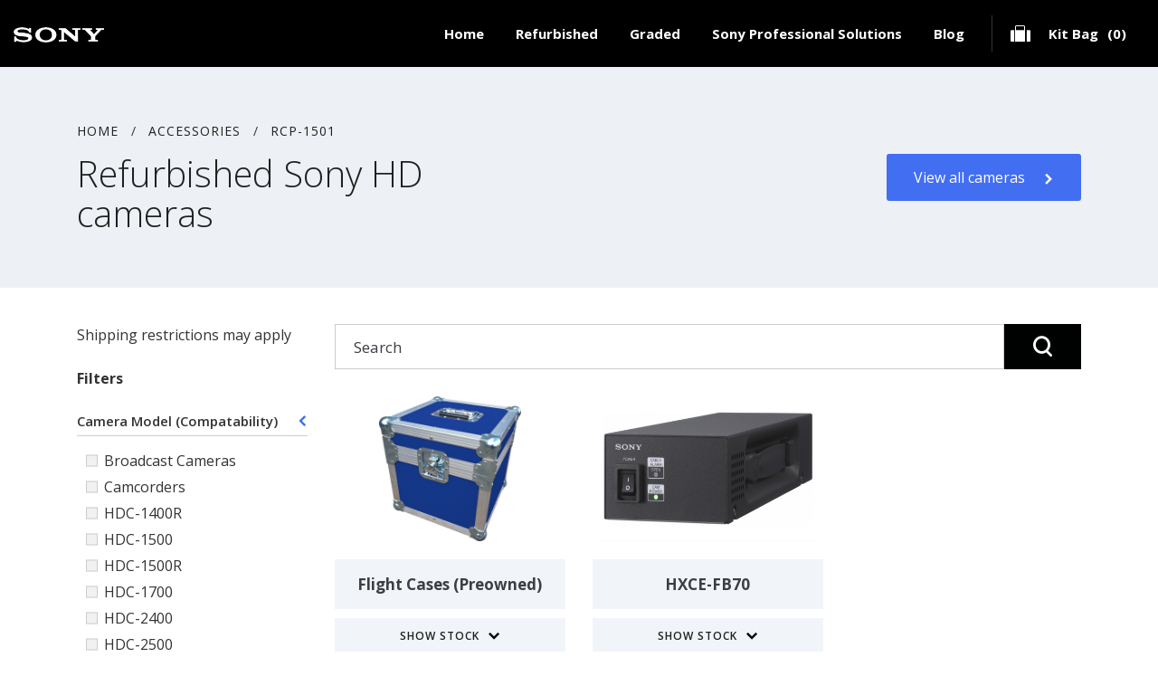

--- FILE ---
content_type: text/html; charset=UTF-8
request_url: http://refurbished.sonypencoed.com/accessory-types/rcp-1501/
body_size: 8333
content:
<!doctype html>
<html lang="en-GB">

<head>

<!-- Google Tag Manager -->
<script>(function(w,d,s,l,i){w[l]=w[l]||[];w[l].push({'gtm.start':
new Date().getTime(),event:'gtm.js'});var f=d.getElementsByTagName(s)[0],
j=d.createElement(s),dl=l!='dataLayer'?'&l='+l:'';j.async=true;j.src=
'https://www.googletagmanager.com/gtm.js?id='+i+dl;f.parentNode.insertBefore(j,f);
})(window,document,'script','dataLayer','GTM-PRH2H6X');</script>
<!-- End Google Tag Manager -->
<!-- Twitter universal website tag code -->
<script>
!function(e,t,n,s,u,a){e.twq||(s=e.twq=function(){s.exe?s.exe.apply(s,arguments):s.queue.push(arguments);
},s.version='1.1',s.queue=[],u=t.createElement(n),u.async=!0,u.src='//static.ads-twitter.com/uwt.js',
a=t.getElementsByTagName(n)[0],a.parentNode.insertBefore(u,a))}(window,document,'script');
// Insert Twitter Pixel ID and Standard Event data below
twq('init','o510y');
twq('track','PageView');
</script>
<!-- End Twitter universal website tag code -->

    <meta charset="utf-8">    <title>RCP-1501 Archives - Sony Ecomm</title>
    <meta name="viewport" content="width=device-width, initial-scale=1, shrink-to-fit=no">
    <script>
        WebFontConfig = {
            google: {
                families: ['Open+Sans:300,400,600,700,800']
            }
            //,
            // typekit: {
            //     id: 'XXXX'
            // }
        };
        (function(d) {
            var wf = d.createElement('script'), s = d.scripts[0];
            wf.src = 'https://ajax.googleapis.com/ajax/libs/webfont/1.6.16/webfont.js';
            s.parentNode.insertBefore(wf, s);
        })(document);
    </script>


    <link rel="stylesheet" href="https://maxcdn.bootstrapcdn.com/bootstrap/4.0.0/css/bootstrap.min.css" integrity="sha384-Gn5384xqQ1aoWXA+058RXPxPg6fy4IWvTNh0E263XmFcJlSAwiGgFAW/dAiS6JXm" crossorigin="anonymous">
    <link rel="stylesheet" href="http://refurbished.sonypencoed.com/app/themes/v1/css/sass.min.css?nocache=09032021" type="text/css" media="screen">
    <link rel="stylesheet" href="http://refurbished.sonypencoed.com/app/themes/v1/css/amends.css?nocache=16032020" type="text/css" media="screen">
    <link rel="shortcut icon" href="http://refurbished.sonypencoed.com/app/themes/v1/images/Sony_favicon.ico">
    <style id="antiClickjack">body{display:none !important;}</style>
    <script type="text/javascript">
        if (self === top) {
            var antiClickjack = document.getElementById("antiClickjack");
            antiClickjack.parentNode.removeChild(antiClickjack);
        } else {
            top.location = self.location;
        }
    </script><meta name='robots' content='index, follow, max-image-preview:large, max-snippet:-1, max-video-preview:-1' />
	<style>img:is([sizes="auto" i], [sizes^="auto," i]) { contain-intrinsic-size: 3000px 1500px }</style>
	
	<!-- This site is optimized with the Yoast SEO plugin v26.3 - https://yoast.com/wordpress/plugins/seo/ -->
	<link rel="canonical" href="http://refurbished.sonypencoed.com/accessory-types/rcp-1501/" />
	<meta property="og:locale" content="en_GB" />
	<meta property="og:type" content="article" />
	<meta property="og:title" content="RCP-1501 Archives - Sony Ecomm" />
	<meta property="og:url" content="http://refurbished.sonypencoed.com/accessory-types/rcp-1501/" />
	<meta property="og:site_name" content="Sony Ecomm" />
	<meta name="twitter:card" content="summary_large_image" />
	<script type="application/ld+json" class="yoast-schema-graph">{"@context":"https://schema.org","@graph":[{"@type":"CollectionPage","@id":"http://refurbished.sonypencoed.com/accessory-types/rcp-1501/","url":"http://refurbished.sonypencoed.com/accessory-types/rcp-1501/","name":"RCP-1501 Archives - Sony Ecomm","isPartOf":{"@id":"https://refurbished.sonypencoed.com/#website"},"breadcrumb":{"@id":"http://refurbished.sonypencoed.com/accessory-types/rcp-1501/#breadcrumb"},"inLanguage":"en-GB"},{"@type":"BreadcrumbList","@id":"http://refurbished.sonypencoed.com/accessory-types/rcp-1501/#breadcrumb","itemListElement":[{"@type":"ListItem","position":1,"name":"Home","item":"https://refurbished.sonypencoed.com/"},{"@type":"ListItem","position":2,"name":"Remote Controls","item":"http://refurbished.sonypencoed.com/accessory-types/remote-controls/"},{"@type":"ListItem","position":3,"name":"RCP-1501"}]},{"@type":"WebSite","@id":"https://refurbished.sonypencoed.com/#website","url":"https://refurbished.sonypencoed.com/","name":"Sony Ecomm","description":"Camera Trade-in","potentialAction":[{"@type":"SearchAction","target":{"@type":"EntryPoint","urlTemplate":"https://refurbished.sonypencoed.com/?s={search_term_string}"},"query-input":{"@type":"PropertyValueSpecification","valueRequired":true,"valueName":"search_term_string"}}],"inLanguage":"en-GB"}]}</script>
	<!-- / Yoast SEO plugin. -->


<link rel="alternate" type="application/rss+xml" title="Sony Ecomm &raquo; RCP-1501 Accessory Type Feed" href="http://refurbished.sonypencoed.com/accessory-types/rcp-1501/feed/" />
<script type="text/javascript">
/* <![CDATA[ */
window._wpemojiSettings = {"baseUrl":"https:\/\/s.w.org\/images\/core\/emoji\/16.0.1\/72x72\/","ext":".png","svgUrl":"https:\/\/s.w.org\/images\/core\/emoji\/16.0.1\/svg\/","svgExt":".svg","source":{"concatemoji":"http:\/\/refurbished.sonypencoed.com\/wp\/wp-includes\/js\/wp-emoji-release.min.js?ver=6.8.3"}};
/*! This file is auto-generated */
!function(s,n){var o,i,e;function c(e){try{var t={supportTests:e,timestamp:(new Date).valueOf()};sessionStorage.setItem(o,JSON.stringify(t))}catch(e){}}function p(e,t,n){e.clearRect(0,0,e.canvas.width,e.canvas.height),e.fillText(t,0,0);var t=new Uint32Array(e.getImageData(0,0,e.canvas.width,e.canvas.height).data),a=(e.clearRect(0,0,e.canvas.width,e.canvas.height),e.fillText(n,0,0),new Uint32Array(e.getImageData(0,0,e.canvas.width,e.canvas.height).data));return t.every(function(e,t){return e===a[t]})}function u(e,t){e.clearRect(0,0,e.canvas.width,e.canvas.height),e.fillText(t,0,0);for(var n=e.getImageData(16,16,1,1),a=0;a<n.data.length;a++)if(0!==n.data[a])return!1;return!0}function f(e,t,n,a){switch(t){case"flag":return n(e,"\ud83c\udff3\ufe0f\u200d\u26a7\ufe0f","\ud83c\udff3\ufe0f\u200b\u26a7\ufe0f")?!1:!n(e,"\ud83c\udde8\ud83c\uddf6","\ud83c\udde8\u200b\ud83c\uddf6")&&!n(e,"\ud83c\udff4\udb40\udc67\udb40\udc62\udb40\udc65\udb40\udc6e\udb40\udc67\udb40\udc7f","\ud83c\udff4\u200b\udb40\udc67\u200b\udb40\udc62\u200b\udb40\udc65\u200b\udb40\udc6e\u200b\udb40\udc67\u200b\udb40\udc7f");case"emoji":return!a(e,"\ud83e\udedf")}return!1}function g(e,t,n,a){var r="undefined"!=typeof WorkerGlobalScope&&self instanceof WorkerGlobalScope?new OffscreenCanvas(300,150):s.createElement("canvas"),o=r.getContext("2d",{willReadFrequently:!0}),i=(o.textBaseline="top",o.font="600 32px Arial",{});return e.forEach(function(e){i[e]=t(o,e,n,a)}),i}function t(e){var t=s.createElement("script");t.src=e,t.defer=!0,s.head.appendChild(t)}"undefined"!=typeof Promise&&(o="wpEmojiSettingsSupports",i=["flag","emoji"],n.supports={everything:!0,everythingExceptFlag:!0},e=new Promise(function(e){s.addEventListener("DOMContentLoaded",e,{once:!0})}),new Promise(function(t){var n=function(){try{var e=JSON.parse(sessionStorage.getItem(o));if("object"==typeof e&&"number"==typeof e.timestamp&&(new Date).valueOf()<e.timestamp+604800&&"object"==typeof e.supportTests)return e.supportTests}catch(e){}return null}();if(!n){if("undefined"!=typeof Worker&&"undefined"!=typeof OffscreenCanvas&&"undefined"!=typeof URL&&URL.createObjectURL&&"undefined"!=typeof Blob)try{var e="postMessage("+g.toString()+"("+[JSON.stringify(i),f.toString(),p.toString(),u.toString()].join(",")+"));",a=new Blob([e],{type:"text/javascript"}),r=new Worker(URL.createObjectURL(a),{name:"wpTestEmojiSupports"});return void(r.onmessage=function(e){c(n=e.data),r.terminate(),t(n)})}catch(e){}c(n=g(i,f,p,u))}t(n)}).then(function(e){for(var t in e)n.supports[t]=e[t],n.supports.everything=n.supports.everything&&n.supports[t],"flag"!==t&&(n.supports.everythingExceptFlag=n.supports.everythingExceptFlag&&n.supports[t]);n.supports.everythingExceptFlag=n.supports.everythingExceptFlag&&!n.supports.flag,n.DOMReady=!1,n.readyCallback=function(){n.DOMReady=!0}}).then(function(){return e}).then(function(){var e;n.supports.everything||(n.readyCallback(),(e=n.source||{}).concatemoji?t(e.concatemoji):e.wpemoji&&e.twemoji&&(t(e.twemoji),t(e.wpemoji)))}))}((window,document),window._wpemojiSettings);
/* ]]> */
</script>
<style id='wp-emoji-styles-inline-css' type='text/css'>

	img.wp-smiley, img.emoji {
		display: inline !important;
		border: none !important;
		box-shadow: none !important;
		height: 1em !important;
		width: 1em !important;
		margin: 0 0.07em !important;
		vertical-align: -0.1em !important;
		background: none !important;
		padding: 0 !important;
	}
</style>
<link rel='stylesheet' id='wp-block-library-css' href='http://refurbished.sonypencoed.com/wp/wp-includes/css/dist/block-library/style.min.css?ver=6.8.3' type='text/css' media='all' />
<style id='classic-theme-styles-inline-css' type='text/css'>
/*! This file is auto-generated */
.wp-block-button__link{color:#fff;background-color:#32373c;border-radius:9999px;box-shadow:none;text-decoration:none;padding:calc(.667em + 2px) calc(1.333em + 2px);font-size:1.125em}.wp-block-file__button{background:#32373c;color:#fff;text-decoration:none}
</style>
<style id='global-styles-inline-css' type='text/css'>
:root{--wp--preset--aspect-ratio--square: 1;--wp--preset--aspect-ratio--4-3: 4/3;--wp--preset--aspect-ratio--3-4: 3/4;--wp--preset--aspect-ratio--3-2: 3/2;--wp--preset--aspect-ratio--2-3: 2/3;--wp--preset--aspect-ratio--16-9: 16/9;--wp--preset--aspect-ratio--9-16: 9/16;--wp--preset--color--black: #000000;--wp--preset--color--cyan-bluish-gray: #abb8c3;--wp--preset--color--white: #ffffff;--wp--preset--color--pale-pink: #f78da7;--wp--preset--color--vivid-red: #cf2e2e;--wp--preset--color--luminous-vivid-orange: #ff6900;--wp--preset--color--luminous-vivid-amber: #fcb900;--wp--preset--color--light-green-cyan: #7bdcb5;--wp--preset--color--vivid-green-cyan: #00d084;--wp--preset--color--pale-cyan-blue: #8ed1fc;--wp--preset--color--vivid-cyan-blue: #0693e3;--wp--preset--color--vivid-purple: #9b51e0;--wp--preset--gradient--vivid-cyan-blue-to-vivid-purple: linear-gradient(135deg,rgba(6,147,227,1) 0%,rgb(155,81,224) 100%);--wp--preset--gradient--light-green-cyan-to-vivid-green-cyan: linear-gradient(135deg,rgb(122,220,180) 0%,rgb(0,208,130) 100%);--wp--preset--gradient--luminous-vivid-amber-to-luminous-vivid-orange: linear-gradient(135deg,rgba(252,185,0,1) 0%,rgba(255,105,0,1) 100%);--wp--preset--gradient--luminous-vivid-orange-to-vivid-red: linear-gradient(135deg,rgba(255,105,0,1) 0%,rgb(207,46,46) 100%);--wp--preset--gradient--very-light-gray-to-cyan-bluish-gray: linear-gradient(135deg,rgb(238,238,238) 0%,rgb(169,184,195) 100%);--wp--preset--gradient--cool-to-warm-spectrum: linear-gradient(135deg,rgb(74,234,220) 0%,rgb(151,120,209) 20%,rgb(207,42,186) 40%,rgb(238,44,130) 60%,rgb(251,105,98) 80%,rgb(254,248,76) 100%);--wp--preset--gradient--blush-light-purple: linear-gradient(135deg,rgb(255,206,236) 0%,rgb(152,150,240) 100%);--wp--preset--gradient--blush-bordeaux: linear-gradient(135deg,rgb(254,205,165) 0%,rgb(254,45,45) 50%,rgb(107,0,62) 100%);--wp--preset--gradient--luminous-dusk: linear-gradient(135deg,rgb(255,203,112) 0%,rgb(199,81,192) 50%,rgb(65,88,208) 100%);--wp--preset--gradient--pale-ocean: linear-gradient(135deg,rgb(255,245,203) 0%,rgb(182,227,212) 50%,rgb(51,167,181) 100%);--wp--preset--gradient--electric-grass: linear-gradient(135deg,rgb(202,248,128) 0%,rgb(113,206,126) 100%);--wp--preset--gradient--midnight: linear-gradient(135deg,rgb(2,3,129) 0%,rgb(40,116,252) 100%);--wp--preset--font-size--small: 13px;--wp--preset--font-size--medium: 20px;--wp--preset--font-size--large: 36px;--wp--preset--font-size--x-large: 42px;--wp--preset--spacing--20: 0.44rem;--wp--preset--spacing--30: 0.67rem;--wp--preset--spacing--40: 1rem;--wp--preset--spacing--50: 1.5rem;--wp--preset--spacing--60: 2.25rem;--wp--preset--spacing--70: 3.38rem;--wp--preset--spacing--80: 5.06rem;--wp--preset--shadow--natural: 6px 6px 9px rgba(0, 0, 0, 0.2);--wp--preset--shadow--deep: 12px 12px 50px rgba(0, 0, 0, 0.4);--wp--preset--shadow--sharp: 6px 6px 0px rgba(0, 0, 0, 0.2);--wp--preset--shadow--outlined: 6px 6px 0px -3px rgba(255, 255, 255, 1), 6px 6px rgba(0, 0, 0, 1);--wp--preset--shadow--crisp: 6px 6px 0px rgba(0, 0, 0, 1);}:where(.is-layout-flex){gap: 0.5em;}:where(.is-layout-grid){gap: 0.5em;}body .is-layout-flex{display: flex;}.is-layout-flex{flex-wrap: wrap;align-items: center;}.is-layout-flex > :is(*, div){margin: 0;}body .is-layout-grid{display: grid;}.is-layout-grid > :is(*, div){margin: 0;}:where(.wp-block-columns.is-layout-flex){gap: 2em;}:where(.wp-block-columns.is-layout-grid){gap: 2em;}:where(.wp-block-post-template.is-layout-flex){gap: 1.25em;}:where(.wp-block-post-template.is-layout-grid){gap: 1.25em;}.has-black-color{color: var(--wp--preset--color--black) !important;}.has-cyan-bluish-gray-color{color: var(--wp--preset--color--cyan-bluish-gray) !important;}.has-white-color{color: var(--wp--preset--color--white) !important;}.has-pale-pink-color{color: var(--wp--preset--color--pale-pink) !important;}.has-vivid-red-color{color: var(--wp--preset--color--vivid-red) !important;}.has-luminous-vivid-orange-color{color: var(--wp--preset--color--luminous-vivid-orange) !important;}.has-luminous-vivid-amber-color{color: var(--wp--preset--color--luminous-vivid-amber) !important;}.has-light-green-cyan-color{color: var(--wp--preset--color--light-green-cyan) !important;}.has-vivid-green-cyan-color{color: var(--wp--preset--color--vivid-green-cyan) !important;}.has-pale-cyan-blue-color{color: var(--wp--preset--color--pale-cyan-blue) !important;}.has-vivid-cyan-blue-color{color: var(--wp--preset--color--vivid-cyan-blue) !important;}.has-vivid-purple-color{color: var(--wp--preset--color--vivid-purple) !important;}.has-black-background-color{background-color: var(--wp--preset--color--black) !important;}.has-cyan-bluish-gray-background-color{background-color: var(--wp--preset--color--cyan-bluish-gray) !important;}.has-white-background-color{background-color: var(--wp--preset--color--white) !important;}.has-pale-pink-background-color{background-color: var(--wp--preset--color--pale-pink) !important;}.has-vivid-red-background-color{background-color: var(--wp--preset--color--vivid-red) !important;}.has-luminous-vivid-orange-background-color{background-color: var(--wp--preset--color--luminous-vivid-orange) !important;}.has-luminous-vivid-amber-background-color{background-color: var(--wp--preset--color--luminous-vivid-amber) !important;}.has-light-green-cyan-background-color{background-color: var(--wp--preset--color--light-green-cyan) !important;}.has-vivid-green-cyan-background-color{background-color: var(--wp--preset--color--vivid-green-cyan) !important;}.has-pale-cyan-blue-background-color{background-color: var(--wp--preset--color--pale-cyan-blue) !important;}.has-vivid-cyan-blue-background-color{background-color: var(--wp--preset--color--vivid-cyan-blue) !important;}.has-vivid-purple-background-color{background-color: var(--wp--preset--color--vivid-purple) !important;}.has-black-border-color{border-color: var(--wp--preset--color--black) !important;}.has-cyan-bluish-gray-border-color{border-color: var(--wp--preset--color--cyan-bluish-gray) !important;}.has-white-border-color{border-color: var(--wp--preset--color--white) !important;}.has-pale-pink-border-color{border-color: var(--wp--preset--color--pale-pink) !important;}.has-vivid-red-border-color{border-color: var(--wp--preset--color--vivid-red) !important;}.has-luminous-vivid-orange-border-color{border-color: var(--wp--preset--color--luminous-vivid-orange) !important;}.has-luminous-vivid-amber-border-color{border-color: var(--wp--preset--color--luminous-vivid-amber) !important;}.has-light-green-cyan-border-color{border-color: var(--wp--preset--color--light-green-cyan) !important;}.has-vivid-green-cyan-border-color{border-color: var(--wp--preset--color--vivid-green-cyan) !important;}.has-pale-cyan-blue-border-color{border-color: var(--wp--preset--color--pale-cyan-blue) !important;}.has-vivid-cyan-blue-border-color{border-color: var(--wp--preset--color--vivid-cyan-blue) !important;}.has-vivid-purple-border-color{border-color: var(--wp--preset--color--vivid-purple) !important;}.has-vivid-cyan-blue-to-vivid-purple-gradient-background{background: var(--wp--preset--gradient--vivid-cyan-blue-to-vivid-purple) !important;}.has-light-green-cyan-to-vivid-green-cyan-gradient-background{background: var(--wp--preset--gradient--light-green-cyan-to-vivid-green-cyan) !important;}.has-luminous-vivid-amber-to-luminous-vivid-orange-gradient-background{background: var(--wp--preset--gradient--luminous-vivid-amber-to-luminous-vivid-orange) !important;}.has-luminous-vivid-orange-to-vivid-red-gradient-background{background: var(--wp--preset--gradient--luminous-vivid-orange-to-vivid-red) !important;}.has-very-light-gray-to-cyan-bluish-gray-gradient-background{background: var(--wp--preset--gradient--very-light-gray-to-cyan-bluish-gray) !important;}.has-cool-to-warm-spectrum-gradient-background{background: var(--wp--preset--gradient--cool-to-warm-spectrum) !important;}.has-blush-light-purple-gradient-background{background: var(--wp--preset--gradient--blush-light-purple) !important;}.has-blush-bordeaux-gradient-background{background: var(--wp--preset--gradient--blush-bordeaux) !important;}.has-luminous-dusk-gradient-background{background: var(--wp--preset--gradient--luminous-dusk) !important;}.has-pale-ocean-gradient-background{background: var(--wp--preset--gradient--pale-ocean) !important;}.has-electric-grass-gradient-background{background: var(--wp--preset--gradient--electric-grass) !important;}.has-midnight-gradient-background{background: var(--wp--preset--gradient--midnight) !important;}.has-small-font-size{font-size: var(--wp--preset--font-size--small) !important;}.has-medium-font-size{font-size: var(--wp--preset--font-size--medium) !important;}.has-large-font-size{font-size: var(--wp--preset--font-size--large) !important;}.has-x-large-font-size{font-size: var(--wp--preset--font-size--x-large) !important;}
:where(.wp-block-post-template.is-layout-flex){gap: 1.25em;}:where(.wp-block-post-template.is-layout-grid){gap: 1.25em;}
:where(.wp-block-columns.is-layout-flex){gap: 2em;}:where(.wp-block-columns.is-layout-grid){gap: 2em;}
:root :where(.wp-block-pullquote){font-size: 1.5em;line-height: 1.6;}
</style>
<link rel="https://api.w.org/" href="http://refurbished.sonypencoed.com/wp-json/" /><link rel="EditURI" type="application/rsd+xml" title="RSD" href="https://refurbished.sonypencoed.com/wp/xmlrpc.php?rsd" />

</head>
<body>

<!-- Google Tag Manager (noscript) -->
<noscript><iframe src="https://www.googletagmanager.com/ns.html?id=GTM-PRH2H6X"
height="0" width="0" style="display:none;visibility:hidden"></iframe></noscript>
<!-- End Google Tag Manager (noscript) -->

<div id="breakpoint"></div>


<!--wrapper-->
<div class="wrapper">

    <!--header-->
    <div class="header">
        <div class="container">

            <div class="row">

                <div class="col-5 col-md-5 col-lg-2 col-xl-3">
                    <a href="/" class="header-logo">
                        <img src="http://refurbished.sonypencoed.com/app/themes/v1/images/sony-logo.png" alt="">
                    </a>
                </div><!--col-->


                <div class="col-7 col-md-7 col-lg-10 col-xl-9">
                    <div class="header-optwrap">
                        <!--offcanvas--><div class="navwrap">
    <nav class="nav">
        <ul>                <li class="menu-item menu-item menu-item-type-post_type menu-item-object-page menu-item-home menu-item-14">
                    <a href="http://refurbished.sonypencoed.com/">Home</a>                </li>                <li class="menu-item menu-item menu-item-type-custom menu-item-object-custom menu-item-734 menu-item-has-children">
                    <a href="#">Refurbished</a>                        <ul>                                <li>
                                    <a href="http://refurbished.sonypencoed.com/cameras/">Cameras</a>
                                </li>                                <li>
                                    <a href="http://refurbished.sonypencoed.com/accessories/">Accessories</a>
                                </li>                        </ul>                </li>                <li class="menu-item menu-item menu-item-type-custom menu-item-object-custom menu-item-733 menu-item-has-children">
                    <a href="#">Graded</a>                        <ul>                                <li>
                                    <a href="http://refurbished.sonypencoed.com/us-canada/">US &#038; Canada</a>
                                </li>                                <li>
                                    <a href="http://refurbished.sonypencoed.com/europe/">Europe</a>
                                </li>                        </ul>                </li>                <li class="menu-item menu-item menu-item-type-custom menu-item-object-custom menu-item-88">
                    <a href="https://pro.sony/en_GB/products/broadcast-and-production/broadcast-cameras-4k-upgrade">Sony Professional Solutions</a>                </li>                <li class="menu-item menu-item menu-item-type-post_type menu-item-object-page current_page_parent menu-item-1048">
                    <a href="http://refurbished.sonypencoed.com/blog/">Blog</a>                </li>        </ul>
    </nav><!--nav-->
</div>                        <!--offcanvas-->
                        <div class="header-basket">
                            <a href="/kitbag" class="basketcounter">
                                <span class="basketcounter-title">Kit Bag</span>
                                <span class="basketcounter-items">(0)</span>
                            </a>
                        </div>
                        <div class="header-opts">
                            <div class="burger">
                                <div class="burger-toggle"><span></span></div>
                            </div><!--burger-->
                        </div>
                    </div>
                </div>

            </div><!--row-->


        </div><!--container-->
    </div><!--header-->    <div class="pageheader">
        <div class="container">
            <div class="row">
                <div class="col-12">
                    <div class="pageheader-col __bread AnimateTarget __lefttocenter"><div class="breadcrumb">
    <div class="breadcrumb-content">            <a href="/">Home</a> /            <a href="http://refurbished.sonypencoed.com/accessory/">Accessories</a> /            <a href="http://refurbished.sonypencoed.com/accessory-types/rcp-1501/">RCP-1501</a>    </div>
</div><!--breadcrumb-->
                    </div>
                </div>
                <div class="col-md-7 col-lg-6">
                    <div class="pageheader-col AnimateTarget __lefttocenter __delay-1s">
                        <h1 class="pageheader-title">Refurbished Sony HD cameras</h1>
                    </div>
                </div>
                <div class="col-md-5 col-lg-6">
                    <div class="pageheader-col __alt AnimateTarget __righttocenter __delay-2s">
                        <a href="/camera" class="button __alt">View all cameras</a>
                    </div>
                </div>
            </div>
        </div>
    </div>
    <!--pageheader-->
    <div class="productlist">
        <div class="container">
            <div class="row">
                <!-- sidebar -->
                <div class="col-lg-4 col-xl-3"><div class="productlist-col __side AnimateTarget __lefttocenter __delay-3s">
    <div class="productfilter">
        <p>Shipping restrictions may apply<p>
        <br>
        <h1><strong>Filters</strong></h1>
        <br>
        <div class="productfilter-filter">
            <form id="productfilter">                <div class="field_wrap __checkboxes">
                    <div class="label_wrap __active" data-set="camera-model">
                        <label class="">Camera Model (Compatability)</label>
                    </div>
                    <div class="input_wrap" data-set="camera-model" style="display: block;">                            <label class=""><input type="checkbox" value="89">Broadcast Cameras</label>                            <label class=""><input type="checkbox" value="90">Camcorders</label>                            <label class=""><input type="checkbox" value="96">HDC-1400R</label>                            <label class=""><input type="checkbox" value="38">HDC-1500</label>                            <label class=""><input type="checkbox" value="5">HDC-1500R</label>                            <label class=""><input type="checkbox" value="59">HDC-1700</label>                            <label class=""><input type="checkbox" value="60">HDC-2400</label>                            <label class=""><input type="checkbox" value="61">HDC-2500</label>                            <label class=""><input type="checkbox" value="98">HDC-4300</label>                            <label class=""><input type="checkbox" value="62">HDC-P1</label>                            <label class=""><input type="checkbox" value="66">HSC-100R</label>                            <label class=""><input type="checkbox" value="67">HSC-300R</label>                            <label class=""><input type="checkbox" value="33">HXC-FB75H</label>                            <label class=""><input type="checkbox" value="69">HXC-FB80</label>                            <label class=""><input type="checkbox" value="70">HXC-P70</label>                            <label class=""><input type="checkbox" value="13">PMW-200</label>                            <label class=""><input type="checkbox" value="73">PMW-300</label>                            <label class=""><input type="checkbox" value="18">PMW-400</label>                            <label class=""><input type="checkbox" value="75">PXW-X320</label>                            <label class=""><input type="checkbox" value="76">PXW-X400</label>                            <label class=""><input type="checkbox" value="77">PXW-X500</label>                            <label class=""><input type="checkbox" value="78">PXW-Z450</label>                    </div>
                    <div class="label_wrap __active" data-set="camera-location">
                        <label class=""> Location</label>
                    </div>
                    <div class="input_wrap" data-set="camera-location" style="display: block;">                            <label class=""><input type="checkbox" value="42">Europe</label>                            <label class=""><input type="checkbox" value="45">Latin America</label>                            <label class=""><input type="checkbox" value="43">Middle East &amp; Africa</label>                            <label class=""><input type="checkbox" value="44">North America</label>                            <label class=""><input type="checkbox" value="95">US &amp; Canada</label>                            <label class=""><input type="checkbox" value="46">Worldwide</label>                    </div>                        <div class="label_wrap __active" data-set="accessory-type">
                            <label class="">Accessory Type</label>
                        </div>
                        <div class="input_wrap" data-set="accessory-type" style="display: block;">                                <label class=""><input type="checkbox" value="26">4k Up-Converter</label>                                <label class=""><input type="checkbox" value="83">Adaptors</label>                                <label class=""><input type="checkbox" value="28">Baseband Processor Unit-Types</label>                                <label class=""><input type="checkbox" value="19">CCU-Types</label>                                <label class=""><input type="checkbox" value="82">Control Units</label>                                <label class=""><input type="checkbox" value="25">Exchangable Side Cover</label>                                <label class=""><input type="checkbox" value="40">Flight Cases (Preowned)</label>                                <label class=""><input type="checkbox" value="22">Large Lens Adaptors</label>                                <label class=""><input type="checkbox" value="84">Monitors</label>                                <label class=""><input type="checkbox" value="20">Monocular Viewfinders</label>                                <label class=""><input type="checkbox" value="23">MSU-Series</label>                                <label class=""><input type="checkbox" value="86">Optical Filters</label>                                <label class=""><input type="checkbox" value="88">Other Accessories</label>                                <label class=""><input type="checkbox" value="24">RCP-Series</label>                                <label class=""><input type="checkbox" value="17">Remote Controls</label>                                <label class=""><input type="checkbox" value="85">Side Panels</label>                                <label class=""><input type="checkbox" value="21">Studio Viewfinders</label>                                <label class=""><input type="checkbox" value="87">Tripods</label>                                <label class=""><input type="checkbox" value="92">Viewfinders</label>                        </div>                </div>
            </form>
        </div>
        <a href="" class="productfilter-clear">Clear all</a>
    </div>
</div>                </div>
                <div class="col-lg-8 col-xl-9"><div class="productlist-col AnimateTarget __Ytotop __delay-4s">    <div class="productlist-search">
        <div class="productfiltersearch">
            <form method="get">
                <div class="field_wrap __text">
                    <div class="input_wrap"><input name="search" type="text" placeholder="Search" class="" value=""></div>
                </div>
                <div class="submit_wrap">
                    <button type="submit"></button>
                </div>
            </form>
        </div>
    </div>    <div class="productlist-list">                <div class="row">                        <div class=" col-12 col-sm-6 col-xl-4">                                <a href="http://refurbished.sonypencoed.com/accessory/rcp-1501/" class="productitem" data-index="1">                                    <div class="productitem-image">
                                        <img src="http://refurbished.sonypencoed.com/app/uploads/2019/09/FC2.jpg" alt="blue-flight-case">
                                    </div>
                                    <div class="productitem-wrap">
                                        <div class="productitem-bgwrap">
                                            <div class="productitem-title">Flight Cases (Preowned)</div>
                                        </div>
                                        <div class="productitem-link">
                                            <span class="titleclose">Close</span>
                                            <span class="titleshow">SHOW STOCK</span>
                                        </div>
                                    </div>
                                </a><!--item-->                        </div><!--col-->                        <div class=" col-12 col-sm-6 col-xl-4">                                <a href="http://refurbished.sonypencoed.com/accessory/rcp-1501/" class="productitem" data-index="2">                                    <div class="productitem-image">
                                        <img src="http://refurbished.sonypencoed.com/app/uploads/2019/03/HXCE-FB70-1.png" alt="Photo of HXCE-FB70">
                                    </div>
                                    <div class="productitem-wrap">
                                        <div class="productitem-bgwrap">
                                            <div class="productitem-title">HXCE-FB70</div>
                                        </div>
                                        <div class="productitem-link">
                                            <span class="titleclose">Close</span>
                                            <span class="titleshow">SHOW STOCK</span>
                                        </div>
                                    </div>
                                </a><!--item-->                        </div><!--col-->                        <div class=" col-12 col-sm-6 col-xl-4">                        </div><!--col-->                </div>                <div class="row">                            <div class="col-12">
                                <div class="prodlistwrap" data-drop="1">
                                    <div class="proddrop">    <div class="proddrop-image">
        <img src="http://refurbished.sonypencoed.com/app/uploads/2019/09/FC2.jpg" alt="blue-flight-case">    </div>

    <div class="proddrop-content">
        <div class="proddrop-title">Flight Cases (Preowned)</div>
        <div class="proddrop-option">Condition:Used</div>
        <div class="proddrop-option">Age:Various ages & various sizes available </div>    </div>
    <div class="proddrop-link">
        <a href="http://refurbished.sonypencoed.com/accessory/flight-cases-preowned/" class="button __alt __noicon">View</a>            <a href="#" class="button __noicon add-to-kitbag" data-id="461">Add to Kitbag</a>    </div>                                    </div><!--proddrop-->
                                </div>
                            </div><!--cl-->                            <div class="col-12">
                                <div class="prodlistwrap" data-drop="2">
                                    <div class="proddrop">    <div class="proddrop-image">
        <img src="http://refurbished.sonypencoed.com/app/uploads/2019/03/HXCE-FB70-2.png" alt="HXCE-FB70 unit">    </div>

    <div class="proddrop-content">
        <div class="proddrop-title">HXCE-FB70 (104011)</div>
        <div class="proddrop-option">Condition:Excellent</div>
        <div class="proddrop-option">Age:1 year 3 months</div>    </div>
    <div class="proddrop-link">
        <a href="http://refurbished.sonypencoed.com/accessory/hxce-fb70/" class="button __alt __noicon">View</a>            <a href="#" class="button __noicon add-to-kitbag" data-id="383">Add to Kitbag</a>    </div>                                    </div><!--proddrop-->
                                </div>
                            </div><!--cl-->                </div>    </div>
</div>
                </div>
            </div>
        </div>
    </div>    <div class="prosony" style="background-image: url('http://refurbished.sonypencoed.com/app/themes/v1/images/featimg.png');">
        <a href="https://pro.sony/en_GB/" class="prosonylink AnimateTarget __opac01 __lefttocenter">
            <div class="prosonylink-title">
                Take me to
                <span>Sony Professional Solutions</span>
            </div>
        </a>
    </div>

    <div class="footer">
        <div class="container">
            <div class="row">
                <div class="col-12">
                    <div class="footer-anchor">
                        <a href="#" id="ScrollTo" class="totop">
                            <span>Back to<br/>top</span>
                        </a>
                    </div>

                </div>
            </div>
        </div>
        <div class="footer-text">
            <p>For any enquiries please contact <a href="mailto:pencoedrefurbished@sony.com">pencoedrefurbished@sony.com</a></p>
        </div>
    </div><script type="speculationrules">
{"prefetch":[{"source":"document","where":{"and":[{"href_matches":"\/*"},{"not":{"href_matches":["\/wp\/wp-*.php","\/wp\/wp-admin\/*","\/app\/uploads\/*","\/app\/*","\/app\/plugins\/*","\/app\/themes\/v1\/*","\/*\\?(.+)"]}},{"not":{"selector_matches":"a[rel~=\"nofollow\"]"}},{"not":{"selector_matches":".no-prefetch, .no-prefetch a"}}]},"eagerness":"conservative"}]}
</script>


</div><!--wrapper-->


<script
        src="https://code.jquery.com/jquery-2.2.4.js"
        integrity="sha256-iT6Q9iMJYuQiMWNd9lDyBUStIq/8PuOW33aOqmvFpqI="
        crossorigin="anonymous">
</script>


<script src="http://refurbished.sonypencoed.com/app/themes/v1/js/plugins.min.js?nocache=10032021"></script>
<script src="http://refurbished.sonypencoed.com/app/themes/v1/js/global.js?nocache=10032021"></script>
    <script src="http://refurbished.sonypencoed.com/app/themes/v1/js/prodfilter.js?nocache=10032021"></script>
    <script>
        var url = "https://refurbished.sonypencoed.com/wp/wp-admin/admin-ajax.php";
        var nonce = "51f1c22d7c";
    </script>
    <script src="http://refurbished.sonypencoed.com/app/themes/v1/js/kitbag.js?nocache=10032021"></script></body>
</html>


--- FILE ---
content_type: text/css
request_url: http://refurbished.sonypencoed.com/app/themes/v1/css/sass.min.css?nocache=09032021
body_size: 73299
content:
@import url(../css/fonts/icomoon/style.css);html,body{height:100%}body{-webkit-font-smoothing:antialiased}h1,.h1,.usercontent h1,.mce-content-body h1,h2,.h2,.usercontent h2,.mce-content-body h2,h3,.h3,.usercontent h3,.mce-content-body h3,h4,.h4,.usercontent h4,.mce-content-body h4,h5,.h5,.usercontent h5,.mce-content-body h5,h6,.h6,.usercontent h6,.mce-content-body h6{margin:0;font-size:inherit;font-weight:inherit;line-height:inherit}p{margin:0}strong{font-weight:700}img{max-width:100%;height:auto}hr{border-top-color:#E5E5E5;clear:both}form{margin:0}button{padding:0;width:auto;border:none;background:none;font-weight:inherit}label{margin:0;font-weight:inherit}ul,ol{margin:0;padding:0;list-style:none}ul li,ol li{margin:0;padding:0}a{display:inline-block;outline:none;color:inherit;transition:all .3s}a:hover,a:focus{color:inherit;text-decoration:none}button{background:none;border:none;outline:none !important}.slick-slider{position:relative;display:block;box-sizing:border-box;-webkit-touch-callout:none;-webkit-user-select:none;-moz-user-select:none;-ms-user-select:none;user-select:none;-ms-touch-action:pan-y;touch-action:pan-y;-webkit-tap-highlight-color:transparent}.slick-list{position:relative;overflow:hidden;display:block;margin:0;padding:0}.slick-list:focus{outline:none}.slick-list.dragging{cursor:pointer;cursor:hand}.slick-slider .slick-track,.slick-slider .slick-list{-ms-transform:translate3d(0, 0, 0);transform:translate3d(0, 0, 0)}.slick-track{position:relative;left:0;top:0;display:block}.slick-track:before,.slick-track:after{content:"";display:table}.slick-track:after{clear:both}.slick-loading .slick-track{visibility:hidden}.slick-slide{float:left;height:100%;min-height:1px;display:none}[dir="rtl"] .slick-slide{float:right}.slick-slide img{display:block}.slick-slide.slick-loading img{display:none}.slick-slide.dragging img{pointer-events:none}.slick-initialized .slick-slide{display:block}.slick-loading .slick-slide{visibility:hidden}.slick-vertical .slick-slide{display:block;height:auto;border:1px solid transparent}.slick-arrow.slick-hidden{display:none}.mfp-bg{top:0;left:0;width:100%;height:100%;z-index:1042;overflow:hidden;position:fixed;background:#0b0b0b;opacity:0.8}.mfp-wrap{top:0;left:0;width:100%;height:100%;z-index:1043;position:fixed;outline:none !important;-webkit-backface-visibility:hidden}.mfp-container{text-align:center;position:absolute;width:100%;height:100%;left:0;top:0;padding:0 8px;box-sizing:border-box}.mfp-container:before{content:'';display:inline-block;height:100%;vertical-align:middle}.mfp-align-top .mfp-container:before{display:none}.mfp-content{position:relative;display:inline-block;vertical-align:middle;margin:0 auto;text-align:left;z-index:1045}.mfp-inline-holder .mfp-content,.mfp-ajax-holder .mfp-content{width:100%;cursor:auto}.mfp-ajax-cur{cursor:progress}.mfp-zoom-out-cur,.mfp-zoom-out-cur .mfp-image-holder .mfp-close{cursor:zoom-out}.mfp-zoom{cursor:pointer;cursor:zoom-in}.mfp-auto-cursor .mfp-content{cursor:auto}.mfp-close,.mfp-arrow,.mfp-preloader,.mfp-counter{-webkit-user-select:none;-moz-user-select:none;-ms-user-select:none;user-select:none}.mfp-loading.mfp-figure{display:none}.mfp-hide{display:none !important}.mfp-preloader{color:#CCC;position:absolute;top:50%;width:auto;text-align:center;margin-top:-0.8em;left:8px;right:8px;z-index:1044}.mfp-preloader a{color:#CCC}.mfp-preloader a:hover{color:#FFF}.mfp-s-ready .mfp-preloader{display:none}.mfp-s-error .mfp-content{display:none}button.mfp-close,button.mfp-arrow{overflow:visible;cursor:pointer;background:transparent;border:0;-webkit-appearance:none;display:block;outline:none;padding:0;z-index:1046;box-shadow:none;-ms-touch-action:manipulation;touch-action:manipulation}button::-moz-focus-inner{padding:0;border:0}.mfp-close{width:44px;height:44px;line-height:44px;position:absolute;right:0;top:0;text-decoration:none;text-align:center;opacity:0.65;padding:0 0 18px 10px;color:#FFF;font-style:normal;font-size:28px;font-family:Arial, Baskerville, monospace}.mfp-close:hover,.mfp-close:focus{opacity:1}.mfp-close:active{top:1px}.mfp-close-btn-in .mfp-close{color:#333}.mfp-image-holder .mfp-close,.mfp-iframe-holder .mfp-close{color:#FFF;right:-6px;text-align:right;padding-right:6px;width:100%}.mfp-counter{position:absolute;top:0;right:0;color:#CCC;font-size:12px;line-height:18px;white-space:nowrap}.mfp-arrow{position:absolute;opacity:0.65;margin:0;top:50%;margin-top:-55px;padding:0;width:90px;height:110px;-webkit-tap-highlight-color:transparent}.mfp-arrow:active{margin-top:-54px}.mfp-arrow:hover,.mfp-arrow:focus{opacity:1}.mfp-arrow:before,.mfp-arrow:after{content:'';display:block;width:0;height:0;position:absolute;left:0;top:0;margin-top:35px;margin-left:35px;border:medium inset transparent}.mfp-arrow:after{border-top-width:13px;border-bottom-width:13px;top:8px}.mfp-arrow:before{border-top-width:21px;border-bottom-width:21px;opacity:0.7}.mfp-arrow-left{left:0}.mfp-arrow-left:after{border-right:17px solid #FFF;margin-left:31px}.mfp-arrow-left:before{margin-left:25px;border-right:27px solid #3F3F3F}.mfp-arrow-right{right:0}.mfp-arrow-right:after{border-left:17px solid #FFF;margin-left:39px}.mfp-arrow-right:before{border-left:27px solid #3F3F3F}.mfp-iframe-holder{padding-top:40px;padding-bottom:40px}.mfp-iframe-holder .mfp-content{line-height:0;width:100%;max-width:900px}.mfp-iframe-holder .mfp-close{top:-40px}.mfp-iframe-scaler{width:100%;height:0;overflow:hidden;padding-top:56.25%}.mfp-iframe-scaler iframe{position:absolute;display:block;top:0;left:0;width:100%;height:100%;box-shadow:0 0 8px rgba(0,0,0,0.6);background:#000}img.mfp-img{width:auto;max-width:100%;height:auto;display:block;line-height:0;box-sizing:border-box;padding:40px 0 40px;margin:0 auto}.mfp-figure{line-height:0}.mfp-figure:after{content:'';position:absolute;left:0;top:40px;bottom:40px;display:block;right:0;width:auto;height:auto;z-index:-1;box-shadow:0 0 8px rgba(0,0,0,0.6);background:#444}.mfp-figure small{color:#BDBDBD;display:block;font-size:12px;line-height:14px}.mfp-figure figure{margin:0}.mfp-bottom-bar{margin-top:-36px;position:absolute;top:100%;left:0;width:100%;cursor:auto}.mfp-title{text-align:left;line-height:18px;color:#F3F3F3;word-wrap:break-word;padding-right:36px}.mfp-image-holder .mfp-content{max-width:100%}.mfp-gallery .mfp-image-holder .mfp-figure{cursor:pointer}@media screen and (max-width: 800px) and (orientation: landscape), screen and (max-height: 300px){.mfp-img-mobile .mfp-image-holder{padding-left:0;padding-right:0}.mfp-img-mobile img.mfp-img{padding:0}.mfp-img-mobile .mfp-figure:after{top:0;bottom:0}.mfp-img-mobile .mfp-figure small{display:inline;margin-left:5px}.mfp-img-mobile .mfp-bottom-bar{background:rgba(0,0,0,0.6);bottom:0;margin:0;top:auto;padding:3px 5px;position:fixed;box-sizing:border-box}.mfp-img-mobile .mfp-bottom-bar:empty{padding:0}.mfp-img-mobile .mfp-counter{right:5px;top:3px}.mfp-img-mobile .mfp-close{top:0;right:0;width:35px;height:35px;line-height:35px;background:rgba(0,0,0,0.6);position:fixed;text-align:center;padding:0}}@media all and (max-width: 900px){.mfp-arrow{-ms-transform:scale(0.75);transform:scale(0.75)}.mfp-arrow-left{-ms-transform-origin:0;transform-origin:0}.mfp-arrow-right{-ms-transform-origin:100%;transform-origin:100%}.mfp-container{padding-left:6px;padding-right:6px}}.picker{font-size:16px;text-align:left;line-height:1.2;color:#000000;position:absolute;z-index:10000;-webkit-user-select:none;-moz-user-select:none;-ms-user-select:none;user-select:none}.picker__input{cursor:default}.picker__input.picker__input--active{border-color:#0089ec}.picker__holder{width:100%;overflow-y:auto;-webkit-overflow-scrolling:touch}/*!
 * Default mobile-first, responsive styling for pickadate.js
 * Demo: http://amsul.github.io/pickadate.js
 */.picker__holder,.picker__frame{top:0;bottom:0;left:0;right:0;-ms-transform:translateY(100%);transform:translateY(100%)}.picker__holder{position:fixed;transition:background 0.15s ease-out, transform 0s 0.15s;-webkit-backface-visibility:hidden}.picker__frame{position:absolute;margin:0 auto;min-width:256px;max-width:666px;width:100%;-ms-filter:"progid:DXImageTransform.Microsoft.Alpha(Opacity=0)";filter:alpha(opacity=0);-moz-opacity:0;opacity:0;transition:all 0.15s ease-out}@media (min-height: 33.875em){.picker__frame{overflow:visible;top:auto;bottom:-100%;max-height:80%}}@media (min-height: 40.125em){.picker__frame{margin-bottom:7.5%}}.picker__wrap{display:table;width:100%;height:100%}@media (min-height: 33.875em){.picker__wrap{display:block}}.picker__box{background:#ffffff;display:table-cell;vertical-align:middle}@media (min-height: 26.5em){.picker__box{font-size:1.25em}}@media (min-height: 33.875em){.picker__box{display:block;font-size:1.33em;border:1px solid #777777;border-top-color:#898989;border-bottom-width:0;border-radius:5px 5px 0 0;box-shadow:0 12px 36px 16px rgba(0,0,0,0.24)}}@media (min-height: 40.125em){.picker__box{font-size:1.5em;border-bottom-width:1px;border-radius:5px}}.picker--opened .picker__holder{-ms-transform:translateY(0);transform:translateY(0);background:transparent;-ms-filter:"progid:DXImageTransform.Microsoft.gradient(startColorstr=#1E000000,endColorstr=#1E000000)";zoom:1;background:rgba(0,0,0,0.32);transition:background 0.15s ease-out}.picker--opened .picker__frame{-ms-transform:translateY(0);transform:translateY(0);-ms-filter:"progid:DXImageTransform.Microsoft.Alpha(Opacity=100)";filter:alpha(opacity=100);-moz-opacity:1;opacity:1}@media (min-height: 33.875em){.picker--opened .picker__frame{top:auto;bottom:0}}.picker__box{padding:0 1em}.picker__header{text-align:center;position:relative;margin-top:.75em}.picker__month,.picker__year{font-weight:500;display:inline-block;margin-left:.25em;margin-right:.25em}.picker__year{color:#999999;font-size:.8em;font-style:italic}.picker__select--month,.picker__select--year{border:1px solid #b7b7b7;height:2em;padding:.5em;margin-left:.25em;margin-right:.25em}@media (min-width: 24.5em){.picker__select--month,.picker__select--year{margin-top:-0.5em}}.picker__select--month{width:35%}.picker__select--year{width:22.5%}.picker__select--month:focus,.picker__select--year:focus{border-color:#0089ec}.picker__nav--prev,.picker__nav--next{position:absolute;padding:.5em 1.25em;width:1em;height:1em;box-sizing:content-box;top:-0.25em}@media (min-width: 24.5em){.picker__nav--prev,.picker__nav--next{top:-0.33em}}.picker__nav--prev{left:-1em;padding-right:1.25em}@media (min-width: 24.5em){.picker__nav--prev{padding-right:1.5em}}.picker__nav--next{right:-1em;padding-left:1.25em}@media (min-width: 24.5em){.picker__nav--next{padding-left:1.5em}}.picker__nav--prev:before,.picker__nav--next:before{content:" ";border-top:.5em solid transparent;border-bottom:.5em solid transparent;border-right:0.75em solid #000000;width:0;height:0;display:block;margin:0 auto}.picker__nav--next:before{border-right:0;border-left:0.75em solid #000000}.picker__nav--prev:hover,.picker__nav--next:hover{cursor:pointer;color:#000000;background:#b1dcfb}.picker__nav--disabled,.picker__nav--disabled:hover,.picker__nav--disabled:before,.picker__nav--disabled:before:hover{cursor:default;background:none;border-right-color:#f5f5f5;border-left-color:#f5f5f5}.picker__table{text-align:center;border-collapse:collapse;border-spacing:0;table-layout:fixed;font-size:inherit;width:100%;margin-top:.75em;margin-bottom:.5em}@media (min-height: 33.875em){.picker__table{margin-bottom:.75em}}.picker__table td{margin:0;padding:0}.picker__weekday{width:14.285714286%;font-size:.75em;padding-bottom:.25em;color:#999999;font-weight:500}@media (min-height: 33.875em){.picker__weekday{padding-bottom:.5em}}.picker__day{padding:.3125em 0;font-weight:200;border:1px solid transparent}.picker__day--today{position:relative}.picker__day--today:before{content:" ";position:absolute;top:2px;right:2px;width:0;height:0;border-top:0.5em solid #0059bc;border-left:.5em solid transparent}.picker__day--disabled:before{border-top-color:#aaaaaa}.picker__day--outfocus{color:#dddddd}.picker__day--infocus:hover,.picker__day--outfocus:hover{cursor:pointer;color:#000000;background:#b1dcfb}.picker__day--highlighted{border-color:#0089ec}.picker__day--highlighted:hover,.picker--focused .picker__day--highlighted{cursor:pointer;color:#000000;background:#b1dcfb}.picker__day--selected,.picker__day--selected:hover,.picker--focused .picker__day--selected{background:#0089ec;color:#ffffff}.picker__day--disabled,.picker__day--disabled:hover,.picker--focused .picker__day--disabled{background:#f5f5f5;border-color:#f5f5f5;color:#dddddd;cursor:default}.picker__day--highlighted.picker__day--disabled,.picker__day--highlighted.picker__day--disabled:hover{background:#bbbbbb}.picker__footer{text-align:center}.picker__button--today,.picker__button--clear,.picker__button--close{border:1px solid #ffffff;background:#ffffff;font-size:.8em;padding:.66em 0;font-weight:bold;width:33%;display:inline-block;vertical-align:bottom}.picker__button--today:hover,.picker__button--clear:hover,.picker__button--close:hover{cursor:pointer;color:#000000;background:#b1dcfb;border-bottom-color:#b1dcfb}.picker__button--today:focus,.picker__button--clear:focus,.picker__button--close:focus{background:#b1dcfb;border-color:#0089ec;outline:none}.picker__button--today:before,.picker__button--clear:before,.picker__button--close:before{position:relative;display:inline-block;height:0}.picker__button--today:before,.picker__button--clear:before{content:" ";margin-right:.45em}.picker__button--today:before{top:-0.05em;width:0;border-top:0.66em solid #0059bc;border-left:.66em solid transparent}.picker__button--clear:before{top:-0.25em;width:.66em;border-top:3px solid #ee2200}.picker__button--close:before{content:"\D7";top:-0.1em;vertical-align:top;font-size:1.1em;margin-right:.35em;color:#777777}.picker__button--today[disabled],.picker__button--today[disabled]:hover{background:#f5f5f5;border-color:#f5f5f5;color:#dddddd;cursor:default}.picker__button--today[disabled]:before{border-top-color:#aaaaaa}.picker__list{list-style:none;padding:0.75em 0 4.2em;margin:0}.picker__list-item{border-bottom:1px solid #dddddd;border-top:1px solid #dddddd;margin-bottom:-1px;position:relative;background:#ffffff;padding:.75em 1.25em}@media (min-height: 46.75em){.picker__list-item{padding:.5em 1em}}.picker__list-item:hover{cursor:pointer;color:#000000;background:#b1dcfb;border-color:#0089ec;z-index:10}.picker__list-item--highlighted{border-color:#0089ec;z-index:10}.picker__list-item--highlighted:hover,.picker--focused .picker__list-item--highlighted{cursor:pointer;color:#000000;background:#b1dcfb}.picker__list-item--selected,.picker__list-item--selected:hover,.picker--focused .picker__list-item--selected{background:#0089ec;color:#ffffff;z-index:10}.picker__list-item--disabled,.picker__list-item--disabled:hover,.picker--focused .picker__list-item--disabled{background:#f5f5f5;border-color:#f5f5f5;color:#dddddd;cursor:default;border-color:#dddddd;z-index:auto}.picker--time .picker__button--clear{display:block;width:80%;margin:1em auto 0;padding:1em 1.25em;background:none;border:0;font-weight:500;font-size:.67em;text-align:center;text-transform:uppercase;color:#666}.picker--time .picker__button--clear:hover,.picker--time .picker__button--clear:focus{color:#000000;background:#b1dcfb;background:#ee2200;border-color:#ee2200;cursor:pointer;color:#ffffff;outline:none}.picker--time .picker__button--clear:before{top:-0.25em;color:#666;font-size:1.25em;font-weight:bold}.picker--time .picker__button--clear:hover:before,.picker--time .picker__button--clear:focus:before{color:#ffffff;border-color:#ffffff}.picker--time .picker__frame{min-width:256px;max-width:320px}.picker--time .picker__box{font-size:1em;background:#f2f2f2;padding:0}@media (min-height: 40.125em){.picker--time .picker__box{margin-bottom:5em}}@media (min-width: 576px){.picker--opened .picker__frame{top:50%;bottom:auto;-ms-transform:translateY(-50%);transform:translateY(-50%)}}input[type="text"].picker__input{width:auto;background-image:url("../images/ico-calendar.png");background-position:95% center;background-repeat:no-repeat}i,.button::after,.submit_wrap button::after,.form-submit button::after,.sliderbutton::after,.field_wrap.__checkboxes>label::after,.field_wrap.__checkboxes>.input_wrap>label::after,.field_wrap.__radiobuttons>label::after,.field_wrap.__radiobuttons>.input_wrap>label::after,.selectBox-arrow::after,.sidemenu-toggle::after,.listitem-image::after,.searchtoggle::after,.videoplay-icon::after,.accordion-head::after,.modalblock-close::after,.basketcounter::before,.socialicon::before,.prosonylink-title::before,.productfilter-clear::before,.productfilter-filter .label_wrap label::after,.productitem-link span::after,.perfwrap-close::after,.kitbagitem-link span::after{display:inline-block;text-transform:none;vertical-align:middle;font-family:icomoon;font-size:22px;color:#000;font-weight:normal;font-style:normal;-webkit-font-smoothing:antialiased;-moz-osx-font-smoothing:grayscale;speak:none;transition:all 0.3s}.listitem-image::before{content:'';position:absolute;top:0;right:0;bottom:0;left:0;background:#000;opacity:.4;transition:all .3s}.slideritem,.listitem-image,.videoblock,.imagemodal,.banner,.banner-img,.aboutsection-image,.prosony,.productitem-image,.prodmainslideitem,.prodsubslideitem,.perfslideitem{background-position:center center;background-size:cover;background-repeat:no-repeat}.scrollto{display:inline-block;font-size:1em;position:relative;color:#fff;transition:all .3s}@media (min-width: 576px){.scrollto{float:right}}.scrollto::after{content:'\5e';font-family:icomoon;font-size:12px;color:#fff;display:inline-block;vertical-align:middle;margin:0 0 0 5px;transition:all .3s}.scrollto:hover,.scrollto:focus{color:#000201}.scrollto:hover::after,.scrollto:focus::after{color:#000201;-ms-transform:translateY(-5px);transform:translateY(-5px)}.h1,.usercontent h1,.mce-content-body h1,.h2,.usercontent h2,.mce-content-body h2,.h3,.usercontent h3,.mce-content-body h3,.h4,.usercontent h4,.mce-content-body h4,.h5,.usercontent h5,.mce-content-body h5,.h6,.usercontent h6,.mce-content-body h6{margin:0 0 0.8em 0;line-height:1.53em}.h1,.usercontent h1,.mce-content-body h1{font-size:2rem}.h2,.usercontent h2,.mce-content-body h2{font-size:2.5rem;font-weight:300}.h3,.usercontent h3,.mce-content-body h3{font-size:2rem;font-weight:300}.h4,.usercontent h4,.mce-content-body h4{font-size:1.5rem}.h5,.usercontent h5,.mce-content-body h5{font-size:1.0625rem;text-transform:uppercase;font-weight:600}.h6,.usercontent h6,.mce-content-body h6{font-size:1rem}.a,.usercontent a,.mce-content-body a{color:#000201;text-decoration:underline}.a:hover,.usercontent a:hover,.mce-content-body a:hover,.a:focus,.usercontent a:focus,.mce-content-body a:focus{color:#000;text-decoration:none}.usercontent p,.mce-content-body p{margin:0 0 2.5rem 0;line-height:1.6em}.usercontent form a,.mce-content-body form a{color:#999}.usercontent form a:hover,.usercontent form a:focus,.mce-content-body form a:hover,.mce-content-body form a:focus{color:#737373}.usercontent ul,.usercontent ol,.mce-content-body ul,.mce-content-body ol{margin:0 0 2.5rem 0;padding:0;list-style-type:none;line-height:1.5em}.usercontent ul li,.mce-content-body ul li{position:relative;margin:0 0 10px 0;padding:0 0 0 25px}.usercontent ul li::before,.mce-content-body ul li::before{content:'';color:#426ef1;width:4px;height:4px;border-radius:50%;background:#426ef1;position:absolute;top:11px;left:0}.usercontent ol li,.mce-content-body ol li{position:relative;margin:0 0 10px 0;padding:0 0 0 25px;counter-increment:step-counter}.usercontent ol li::before,.mce-content-body ol li::before{content:counter(step-counter);display:inline-block;width:25px;color:#426ef1;position:absolute;top:0;left:0}.usercontent blockquote,.mce-content-body blockquote{word-break:normal;white-space:normal;background:none;font-size:1.375rem;color:#426ef1;padding:0 0 0 30px;border-left:1px solid #426ef1;line-height:1.82em}@media (min-width: 576px){.usercontent blockquote,.mce-content-body blockquote{padding:0 0 0 70px}}.usercontent .iframe-wrap,.mce-content-body .iframe-wrap{position:relative;padding-bottom:56.25%;padding-top:30px;height:100%;overflow:hidden}.usercontent .iframe-wrap iframe,.usercontent .iframe-wrap object,.usercontent .iframe-wrap embed,.mce-content-body .iframe-wrap iframe,.mce-content-body .iframe-wrap object,.mce-content-body .iframe-wrap embed{position:absolute;top:0;left:0;width:100%;height:100%}.usercontent .table-wrap,.mce-content-body .table-wrap{overflow-x:auto}.usercontent :last-child,.mce-content-body :last-child{margin-bottom:0}.button,.submit_wrap button,.form-submit button,.sliderbutton{background:#000201;color:#fff;display:inline-block;padding:14px 30px;border:none;border-radius:3px;text-align:center;text-decoration:none !important;font-size:1rem;white-space:nowrap;cursor:pointer;position:relative;transition:all 0.3s}.button.__alt,.submit_wrap button.__alt,.form-submit button.__alt,.__alt.sliderbutton{background:#426ef1}.button.__alt:hover,.submit_wrap button.__alt:hover,.form-submit button.__alt:hover,.__alt.sliderbutton:hover,.listitem:hover .__alt.button,.listitem:hover .submit_wrap button.__alt,.submit_wrap .listitem:hover button.__alt,.listitem:hover .form-submit button.__alt,.form-submit .listitem:hover button.__alt,.listitem:hover .__alt.sliderbutton,.listitem:focus .__alt.button,.listitem:focus .submit_wrap button.__alt,.submit_wrap .listitem:focus button.__alt,.listitem:focus .form-submit button.__alt,.form-submit .listitem:focus button.__alt,.listitem:focus .__alt.sliderbutton,.button.__alt:focus,.submit_wrap button.__alt:focus,.form-submit button.__alt:focus,.__alt.sliderbutton:focus{background:#000201}.button.__noicon::before,.submit_wrap button.__noicon::before,.form-submit button.__noicon::before,.__noicon.sliderbutton::before,.button.__noicon::after,.submit_wrap button.__noicon::after,.form-submit button.__noicon::after,.__noicon.sliderbutton::after{display:none}.button::after,.submit_wrap button::after,.form-submit button::after,.sliderbutton::after{content:"\e95f";font-size:12px;color:#fff;margin:0 0 0 20px}.button:hover,.submit_wrap button:hover,.form-submit button:hover,.sliderbutton:hover,.listitem:hover .button,.listitem:hover .submit_wrap button,.submit_wrap .listitem:hover button,.listitem:hover .form-submit button,.form-submit .listitem:hover button,.listitem:hover .sliderbutton,.listitem:focus .button,.listitem:focus .submit_wrap button,.submit_wrap .listitem:focus button,.listitem:focus .form-submit button,.form-submit .listitem:focus button,.listitem:focus .sliderbutton,.button:focus,.submit_wrap button:focus,.form-submit button:focus,.sliderbutton:focus{background:#426ef1;color:#fff}.submit_wrap button,.form-submit button{background:#426ef1;border-radius:0}.submit_wrap button::after,.form-submit button::after{content:"\e904";color:#fff;font-size:23px;margin:0}.submit_wrap button:hover,.submit_wrap button:focus,.form-submit button:hover,.form-submit button:focus{background:#000201;color:#fff}.sliderbutton{width:60px;height:35px;padding:0;background:none;display:-ms-flexbox !important;display:flex !important;-ms-flex-pack:center;justify-content:center;-ms-flex-align:center;align-items:center}.sliderbutton::after{content:"\e95f";color:#171717;font-size:24px;margin:0}.sliderbutton.__prev::after{content:"\e95e"}.sliderbutton:hover,.sliderbutton:focus{background:none}.sliderbutton:hover::after,.sliderbutton:focus::after{color:#426ef1}input[type="text"],input[type="password"],input[type="number"],input[type="email"],textarea,select,.selectBox-dropdown{margin:0;padding:0 20px;height:58px;width:100%;box-sizing:border-box;border-radius:0 !important;border:1px solid #CCC;background:#fff;font-size:1.0625rem}textarea{min-height:180px}input[type="file"]{padding:10px;border:1px dashed #BBB}input[type="number"]{width:auto}.field_wrap{position:relative;margin:0 0 20px 0}.field_wrap .label_wrap label{font-weight:600}.field_wrap.__checkboxes input[type="checkbox"]{position:absolute;left:-9999px;margin:0}.field_wrap.__checkboxes>label,.field_wrap.__checkboxes>.input_wrap>label{position:relative;display:block;margin:0 0 5px 20px;cursor:pointer}.field_wrap.__checkboxes>label::before,.field_wrap.__checkboxes>.input_wrap>label::before{content:"";border:1px solid #cdcdcd;width:13px;height:13px;position:absolute;top:50%;left:-20px;-ms-transform:translateY(-50%);transform:translateY(-50%);background:#f1f1f1;color:transparent}.field_wrap.__checkboxes>label::after,.field_wrap.__checkboxes>.input_wrap>label::after{content:"\e948";font-size:8px;color:#333;position:absolute;top:50%;left:-17px;-ms-transform:translateY(-50%);transform:translateY(-50%);display:none}.field_wrap.__checkboxes>label.__checked::after,.field_wrap.__checkboxes>.input_wrap>label.__checked::after{display:inline-block}.field_wrap.__radiobuttons input[type="radio"]{position:absolute;left:-9999px;margin:0}.field_wrap.__radiobuttons>label,.field_wrap.__radiobuttons>.input_wrap>label{position:relative;display:block;margin:0 0 15px 50px;cursor:pointer}.field_wrap.__radiobuttons>label::before,.field_wrap.__radiobuttons>.input_wrap>label::before{content:"";border:1px solid #666;width:30px;height:30px;position:absolute;top:50%;left:-50px;-ms-transform:translateY(-50%);transform:translateY(-50%);color:transparent}.field_wrap.__radiobuttons>label::after,.field_wrap.__radiobuttons>.input_wrap>label::after{content:"\e948";font-size:20px;color:#333;position:absolute;top:50%;left:-45px;-ms-transform:translateY(-50%);transform:translateY(-50%);display:none}.field_wrap.__radiobuttons>label.__checked::after,.field_wrap.__radiobuttons>.input_wrap>label.__checked::after{display:inline-block}input::-webkit-input-placeholder,textarea::-webkit-input-placeholder{color:#3b3f44;font-size:1.0625rem}input:-moz-placeholder,textarea:-moz-placeholder{color:#3b3f44;font-size:1.0625rem}input::-moz-placeholder,textarea::-moz-placeholder{color:#3b3f44;font-size:1.0625rem}input:-ms-input-placeholder,textarea:-ms-input-placeholder{color:#3b3f44;font-size:1.0625rem}form label.error{color:#cc463a}form input.error,form select.error,form textarea.error,form .selectBox.error{border:1px solid #cc463a;background-color:#FFEFEF}.error_feedback{margin:0 0 1em 0;background:#FFEFEF;padding:15px;border:1px solid #EED3D7;color:#cc463a;text-align:left}.error_feedback ul{margin:0;padding:0;list-style:none}.error_feedback ul li{margin:0;padding:0 0 0 25px;background:url("../images/ico-error.png") no-repeat 0 4px}.error_feedback ul li::before{display:none}.selectBox-dropdown{min-width:150px;position:relative;border:solid 1px #BBB;line-height:1.5;text-decoration:none;text-align:left;color:#3b3f44;outline:none;vertical-align:middle;background:#fff;border-radius:0;display:-ms-flexbox !important;display:flex !important;-ms-flex-align:center !important;align-items:center !important;padding:0 20px;cursor:default}@media (min-width: 576px){.selectBox-dropdown{height:55px}}.selectBox-dropdown-menu{position:absolute;z-index:99999;max-height:200px;min-height:1em;border:solid 1px #BBB;background:#FFF;box-shadow:none;overflow:auto;-webkit-overflow-scrolling:touch}.selectBox-label{padding:0;display:inline-block;white-space:nowrap;overflow:hidden}.selectBox-inline{min-width:150px;outline:none;border:solid 1px #BBB;background:#FFF;display:inline-block;border-radius:4px;overflow:auto}.selectBox-options li:hover a,.selectBox-options li:focus a{color:#fff !important;background:#426ef1}.selectBox-options li a{list-style:none;display:block;cursor:pointer;padding:10px 20px;margin:0;transition:all .3s}.selectBox-options li.selectBox-selected a{background:#000201;color:#fff}.selectBox-arrow{position:absolute;top:0;right:0;width:60px;height:100%;background:none;border-left:solid 1px #BBB;display:-ms-flexbox;display:flex;-ms-flex-align:center;align-items:center;-ms-flex-pack:center;justify-content:center}.selectBox-arrow::after{content:"\e95d";font-size:16px}.selectBox-menuShowing .selectBox-arrow::after{content:"\e960"}.inputwithtick{display:-ms-flexbox;display:flex;-ms-flex-pack:justify;justify-content:space-between;-ms-flex-align:center;align-items:center}.inputwithtick .field_wrap.__text{width:100%}.inputwithtick .field_wrap.__checkboxes{width:60px;-ms-flex:0 0 60px;flex:0 0 60px;margin-left:20px}.burger{display:inline-block;width:60px;height:60px;background:#426ef1;color:#fff;z-index:999;position:relative;cursor:pointer;z-index:5;transition:all 0.5s}.burger.__active .burger-toggle{background:transparent}.burger.__active .burger-toggle:before{top:0;background:#fff;-ms-transform:rotate(135deg);transform:rotate(135deg)}.burger.__active .burger-toggle:after{bottom:0;background:#fff;-ms-transform:rotate(225deg);transform:rotate(225deg)}@media (min-width: 992px){.burger{display:none}}.burger-toggle{position:absolute;top:50%;left:50%;-ms-transform:translate(-50%, -50%);transform:translate(-50%, -50%);width:30px;height:3px;background:#fff}.burger-toggle:before,.burger-toggle:after{content:'';position:absolute;left:0;width:100%;height:100%;background:#fff;transform:translateZ(0);-webkit-backface-visibility:hidden;backface-visibility:hidden;transition:transform 0.3s}.burger-toggle:before{top:-10px;-ms-transform:rotate(0);transform:rotate(0)}.burger-toggle:after{bottom:-10px;-ms-transform:rotate(0);transform:rotate(0)}.navwindow{position:fixed;top:0;right:0;bottom:0;left:0;background:rgba(0,0,0,0.8);z-index:10;display:none;cursor:pointer;transition:all .2s}.navwrap{position:fixed;top:0;right:-260px;bottom:0;height:100%;width:260px;z-index:20;overflow:hidden;transition:all 0.5s}.navwrap.__active{right:0 !important}@media (min-width: 992px){.navwrap{position:inherit;top:inherit;right:inherit;bottom:inherit;height:auto;width:auto;z-index:9999;overflow:inherit;transition:all 0.3s}}.nav{height:100%;position:relative;width:100%;overflow-y:scroll;font-family:"Open Sans",sans-serif;background:#426ef1;transition:all .3s}@media (min-width: 992px){.nav{overflow-y:inherit;background:none;width:auto;opacity:1}}.nav ul{height:100%;float:left;width:100%}@media (min-width: 992px){.nav ul{display:-ms-flexbox;display:flex;-ms-flex-pack:start;justify-content:flex-start}}.nav ul>li.menu-item{display:block;position:relative}@media (min-width: 992px){.nav ul>li.menu-item{display:inline-block;margin:0 0 0 20px}.nav ul>li.menu-item:first-child{margin:0}}@media (min-width: 992px){.nav ul>li.menu-item{margin:0 0 0 40px}}@media (min-width: 1200px){.nav ul>li.menu-item{margin:0 0 0 35px}}@media (min-width: 1400px){.nav ul>li.menu-item{margin:0 0 0 40px}}.nav ul>li.menu-item:hover>a,.nav ul>li.menu-item:focus>a{background:none;color:#426ef1}@media (min-width: 992px){.nav ul>li.menu-item:hover>a::before,.nav ul>li.menu-item:focus>a::before{width:100%;opacity:1}}.nav ul>li.menu-item a{display:block;font-size:.9375rem;color:#fff;padding:20px;position:relative;font-weight:700;transition:all 0.3s}@media (min-width: 992px){.nav ul>li.menu-item a{padding:0;border:none;color:#fff;font-size:.75rem}.nav ul>li.menu-item a::before{content:'';height:4px;width:0;position:absolute;bottom:0;left:0;background:#000201;transition:all 0.3s}}@media (min-width: 992px){.nav ul>li.menu-item a{font-size:.75rem}}@media (min-width: 1200px){.nav ul>li.menu-item a{font-size:.9375rem}}.nav ul>li.menu-item-has-children{position:relative}@media (min-width: 992px){.nav ul>li.menu-item-has-children:hover>ul,.nav ul>li.menu-item-has-children:focus>ul{display:block}}.nav ul>li.menu-item-has-children>a::after{content:'\e95f';font-family:icomoon;font-size:10px;color:#fff;position:absolute;top:50%;right:20px;-ms-transform:translate(0, -50%);transform:translate(0, -50%)}.nav ul>li.menu-item-has-children>ul{background:#3967f0;position:fixed;width:260px;top:0;bottom:0;right:-260px;height:100%;z-index:50}.nav ul>li.menu-item-has-children>ul.__active{overflow-y:scroll;right:0 !important;display:block}@media (min-width: 992px){.nav ul>li.menu-item-has-children>ul{position:absolute;width:260px;top:inherit;bottom:inherit;right:inherit;height:inherit;z-index:50;-ms-transform:translateX(0);transform:translateX(0);display:none}.nav ul>li.menu-item-has-children>ul:before{content:'';display:block;position:relative;height:10px;background:#000;width:100%}}@media (min-width: 992px){.nav ul>li.menu-item-has-children>ul li{display:block;margin:0}}.nav ul>li.menu-item-has-children>ul li:hover>a,.nav ul>li.menu-item-has-children>ul li:focus>a{color:#fff;background:#5a80f3}.nav ul>li.menu-item-has-children>ul li>a{color:#fff;margin:0}@media (min-width: 992px){.nav ul>li.menu-item-has-children>ul li>a{padding:15px 20px;line-height:inherit;color:#fff}.nav ul>li.menu-item-has-children>ul li>a::before{display:none}}.nav ul>li.menu-item-has-children>ul li ul{background:#2f5ff0}.nav ul>li.menu-item-has-children>ul li ul.__active{overflow-y:scroll;right:0 !important;display:block}@media (min-width: 992px){.nav ul>li.menu-item-has-children>ul li ul{top:0;right:-260px;z-index:60}}@media (min-width: 992px){.nav ul:first-child>li.menu-item-has-children>a::after{display:none}}.nav ul li.current-menu-item a::before{width:100%;opacity:1}@media (min-width: 992px){.nav ul li.backto{display:none}}.nav ul li.backto>a{font-size:18px !important;padding:20px;border-bottom:1px solid #353434;position:relative}.nav ul li.backto>a::before{content:'\3c';font-family:icomoon;font-size:10px;color:#fff;display:inline-block;margin:0 30px 0 0}@media (min-width: 992px){.nav ul li.viewall{display:none}}.nav ul li.viewall>a{font-size:1.25rem;color:#fff;font-family:"Open Sans",sans-serif;text-transform:uppercase;padding:20px}.sidemenu{margin:0 0 30px 0}.sidemenu.__active .sidemenu-toggle::after{content:'\e960'}.sidemenu-toggle{font-size:1.375rem;color:#202020;border-bottom:1px solid #ccc;text-transform:uppercase;padding:0 0 10px 0;margin:0 0 10px 0;display:-ms-flexbox;display:flex;-ms-flex-pack:justify;justify-content:space-between;-ms-flex-align:center;align-items:center}@media (min-width: 992px){.sidemenu-toggle{display:none}}.sidemenu-toggle::after{content:"\e95d";font-size:14px}.sidemenu-menu{display:none}@media (min-width: 992px){.sidemenu-menu{display:block !important}}.sidemenu-menu ul li.menu-item:hover>a::after,.sidemenu-menu ul li.menu-item:focus>a::after{width:20px;margin:0 10px 0 0}.sidemenu-menu ul li.menu-item a{color:#333;font-size:1.125rem;padding:5px 0;display:-ms-flexbox;display:flex;position:relative;-ms-flex-align:center;align-items:center}.sidemenu-menu ul li.menu-item a::after{content:'';display:inline-block;width:0;height:2px;background:#426ef1;position:absolute;left:0;bottom:0;transition:all .3s}.sidemenu-menu ul li.current-menu-item>a::after{width:20px;margin:0 10px 0 0}.breadcrumb{background:none;margin:0;padding:0;border:none}.breadcrumb-content{font-size:.625rem}@media (min-width: 576px){.breadcrumb-content{font-size:.875rem}}.breadcrumb-content a,.breadcrumb-content span{text-transform:uppercase;letter-spacing:1px;color:#202020;padding:0 10px}.breadcrumb-content a:first-child,.breadcrumb-content span:first-child{padding:0 10px 0 0}.breadcrumb-content a{transition:all .3s}.breadcrumb-content a:hover,.breadcrumb-content a:focus{color:#426ef1}.breadcrumb-content i{font-size:12px}.slider{position:relative}.slider-button{position:absolute;top:50%;z-index:100;-ms-transform:translateY(-50%);transform:translateY(-50%)}.slider-button.__next{right:0}.slider .slick-dots{position:absolute;bottom:20px;left:50%;display:block;width:auto;padding:0;margin:0;list-style:none;text-align:center;-ms-transform:translateX(-50%);transform:translateX(-50%)}.slider .slick-dots li{position:relative;display:inline-block;margin:0 5px;padding:0;cursor:pointer;vertical-align:middle}.slider .slick-dots li.slick-active button{background:transparent;width:13px;height:13px}.slider .slick-dots li button{font-size:0;line-height:0;display:block;width:10px;height:10px;padding:0;border-radius:50%;border:2px solid #fff;cursor:pointer;outline:none;background:#fff;transition:all 0.3s}.slider .slick-dots li button:hover,.slider .slick-dots li button:focus{opacity:0.6}.slideritem{height:600px;outline:none !important;display:-ms-flexbox !important;display:flex !important;-ms-flex-align:center;align-items:center}.slideritem-wrap{width:100%}.slideritem-title{font-size:1.625rem;color:#202020;margin:0 0 20px 0}.slideritem-article{font-size:1.125rem;color:#333;margin:0 0 20px 0}.listwrap{padding:30px 0}@media (min-width: 768px){.listwrap{padding:60px 0}}.listitem{display:block;margin:0 0 30px 0}.listitem-image{height:240px;margin:0 0 10px 0;position:relative;display:-ms-flexbox;display:flex;-ms-flex-align:center;align-items:center;-ms-flex-pack:center;justify-content:center}.listitem-image::after{content:"\e945";color:#fff;font-size:42px}.listitem-title{font-size:1.75rem}.listitem-article{margin:0 0 20px 0}.listitem:hover .listitem-image::before,.listitem:focus .listitem-image::before{opacity:.7}.listblock{width:100%;height:300px;background:#999;margin-bottom:30px}.loadmore{text-align:center;padding:30px 0}.list{padding-top:30px}.searchbar{background:#1b1b1b;height:60px;position:absolute;top:0;width:100%}.searchbar .label_wrap{display:none}.searchbar .input_wrap input{height:60px}.searchbar .field_wrap{width:calc(100% - 120px);float:left;margin:0}.searchbar .submit_wrap{width:120px;float:left}.searchbar .submit_wrap button{height:60px;width:100%}.searchtoggle{width:60px;height:60px;background:#000201;display:-ms-inline-flexbox;display:inline-flex;-ms-flex-align:center;align-items:center;-ms-flex-pack:center;justify-content:center;position:relative;transition:all .3s}.searchtoggle.__active::after{content:'\e910'}.searchtoggle::after{content:"\e941";color:#fff;transition:all .3s}.searchtoggle:hover,.searchtoggle:focus{background:#000}.textpage{padding:20px 0}@media (min-width: 992px){.textpage{padding:40px 0}}.videoblock{display:block;height:240px;position:relative;display:-ms-flexbox;display:flex;-ms-flex-align:center;align-items:center;-ms-flex-pack:center;justify-content:center}@media (min-width: 576px){.videoblock{height:280px}}@media (min-width: 768px){.videoblock{height:400px}}@media (min-width: 992px){.videoblock{height:400px}}.videoplay{width:60px;height:60px;border-radius:50%;background:#426ef1;display:-ms-flexbox;display:flex;-ms-flex-pack:center;justify-content:center;-ms-flex-align:center;align-items:center;outline:none;transition:all .3s}.videoplay-content{display:-ms-flexbox;display:flex;-ms-flex-pack:center;justify-content:center;-ms-flex-align:center;align-items:center;-ms-flex-direction:column;flex-direction:column}.videoplay-icon{position:relative;transition:all .3s}.videoplay-icon::after{content:"\e938";color:#fff;font-size:22px}.videoplay:hover,.videoplay:focus{background:#0a0a0a}.tabpanel-head{border-bottom:1px solid #ccc;display:-ms-flexbox;display:flex;-ms-flex-pack:end;justify-content:flex-end}.tabpanel-tab{display:inline-block;padding:10px 35px;text-align:center;background:#ddd;color:#000;font-size:1.25rem}.tabpanel-tab.__active{background:#333;color:#fff}.tabpanel-content{border-bottom:1px solid #ccc}.tabpanel-panel{font-size:1.125rem;background:#f7f7f7;padding:20px;color:#333;display:none}.tabpanel-panel.__active{display:block}.accordion{border:1px solid #ccc;margin:-1px 0 0 0}.accordion.__active .accordion-head{background:#eaeaea}.accordion.__active .accordion-head::after{content:"\e960"}.accordion-head{display:-ms-flexbox;display:flex;-ms-flex-align:center;align-items:center;-ms-flex-pack:justify;justify-content:space-between;font-size:1.125rem;padding:20px;position:relative;transition:all 0.3s}.accordion-head::after{content:"\e95d";color:#000;font-size:16px;left:inherit;right:20px;transition:all 0.3s}.accordion-head:hover,.accordion-head:focus{background:#f9f9f9}.accordion-content{padding:20px;border-top:1px solid #ccc;display:none}.mapblock{height:500px}.modalblock{display:none;position:fixed;left:0;top:0;width:100%;height:100%;overflow:auto;background:rgba(0,0,0,0.6);z-index:1;transition:all 2.3s}.modalblock.__active{display:block}.modalblock-container{background-color:#fff;margin:120px auto;width:95%;position:relative}@media (min-width: 768px){.modalblock-container{width:95%}}@media (min-width: 992px){.modalblock-container{width:80%}}@media (min-width: 1200px){.modalblock-container{width:60%}}.modalblock-content{padding:40px}.modalblock-close{width:40px;height:40px;background:#000;position:absolute;top:20px;right:20px;display:-ms-flexbox;display:flex;-ms-flex-align:center;align-items:center;-ms-flex-pack:center;justify-content:center;cursor:pointer;transition:all .3s}.modalblock-close::after{content:"\e912";font-size:18px;color:#fff}.modalblock-close:hover,.modalblock-close:focus{opacity:.7}.iconitem{display:-ms-flexbox;display:flex;-ms-flex-direction:column;flex-direction:column;-ms-flex-align:center;align-items:center;margin:20px 0}.interactiverow{margin:0 0 80px 0}.imagemodal{display:block;height:300px;margin:15px 0}.paging{margin:40px 0;display:-ms-flexbox;display:flex;font-size:1.125rem}.paging li.disabled a,.paging li.disabled span{cursor:not-allowed;opacity:.3}.paging li.active a,.paging li.active span{background:#000201;color:#fff}.paging li a,.paging li span{display:-ms-flexbox;display:flex;-ms-flex-pack:center;justify-content:center;padding:10px 20px;margin:0 10px 0 0;background:#ccc;color:#202020}.paging li a,.paging li span{transition:all .3s}.paging li a:hover,.paging li a:focus,.paging li span:hover,.paging li span:focus{background:#426ef1;color:#fff}.paging li:not(:first-child):not(.active):not(:last-child){display:none}@media (min-width: 992px){.paging li:not(:first-child):not(.active):not(:last-child){display:inherit}}html{font-size:16px}body{color:#333;font-family:"Open Sans",sans-serif}#breakpoint{width:40px;height:40px;position:fixed;top:96%;right:0;z-index:999;-ms-transform:translateY(-50%);transform:translateY(-50%)}@media (min-width: 576px){#breakpoint{top:90%}}@media (min-width: 768px){#breakpoint{top:90%}}@media (min-width: 992px){#breakpoint{top:95%}}.AnimateTarget{transition:all .5s}.AnimateTarget.__delay-1s{transition:all .5s .1s}.AnimateTarget.__delay-2s{transition:all .5s .2s}.AnimateTarget.__delay-3s{transition:all .5s .3s}.AnimateTarget.__delay-4s{transition:all .5s .4s}.AnimateTarget.__delay-5s{transition:all .5s .5s}.AnimateTarget.__delay1s{transition:all .5s 1s}.AnimateTarget.__Ytotop{-ms-transform:translateY(50px);transform:translateY(50px);opacity:0}.AnimateTarget.__toptoY{-ms-transform:translateY(-50px);transform:translateY(-50px);opacity:0}.AnimateTarget.__lefttocenter{-ms-transform:translateX(-50px);transform:translateX(-50px);opacity:0}.AnimateTarget.__righttocenter{-ms-transform:translateX(50px);transform:translateX(50px);opacity:0}.AnimateTarget.__scale0to1{-ms-transform:scale(0);transform:scale(0)}.AnimateTarget.__flip{transform:rotateX(90deg)}.AnimateTarget.__opac01{opacity:0}.AnimateImgWrap{overflow:hidden;position:relative}.AnimateImgWrap.__imgreveal::before{height:100%}.AnimateImgWrap.__imgreveal::after{height:100%}.AnimateImgWrap::before{content:'';position:absolute;top:0;right:0;left:0;height:0;background:#202020;z-index:5;transition:all .5s .5s}.AnimateImgWrap::after{content:'';position:absolute;top:0;right:0;left:0;height:0;background:#fff;z-index:10;transition:all .5s}.wrapper{position:relative;transition:all .3s}.wrapper.__searchactive{-ms-transform:translateY(60px);transform:translateY(60px)}.header{background:#000;padding:10px 0}@media (min-width: 576px){.header .container{max-width:100%}}@media (min-width: 1200px){.header .container{max-width:1440px}}@media (min-width: 992px){.header{padding:0}}.header .row{-ms-flex-align:center;align-items:center}.header-logo{max-width:100px;padding:25px 0;display:block}.header-optwrap{display:-ms-flexbox;display:flex;-ms-flex-pack:end;justify-content:flex-end;-ms-flex-align:center;align-items:center}.header-opts{display:-ms-flexbox;display:flex;-ms-flex-pack:end;justify-content:flex-end}.basketcounter{display:-ms-inline-flexbox;display:inline-flex;-ms-flex-align:center;align-items:center;border-left:1px solid #353535;margin:0 0 0 30px;padding:0 0 0 30px;font-weight:700;font-size:.9375rem;color:#fff;padding:0 20px;position:relative;transition:all 0.3s}.basketcounter span{margin:0 0 0 10px}.basketcounter::before{content:'\e900';font-size:18px;color:#fff;margin:0 10px 0 0}@media (min-width: 992px){.basketcounter{height:40px;color:#fff}}@media (min-width: 992px){.basketcounter{font-size:.75rem}}@media (min-width: 1200px){.basketcounter{font-size:.9375rem}}.basketcounter-title{display:none}@media (min-width: 576px){.basketcounter-title{display:inline-block}}.basketcounter:hover,.basketcounter:focus{color:#426ef1}.footer{background:#171717;padding:40px 0;text-align:center;position:relative}@media (min-width: 576px){.footer{padding:60px 0}}@media (min-width: 768px){.footer{padding:70px 0}}@media (min-width: 576px){.footer{text-align:left}}.footer-social{display:-ms-flexbox;display:flex;-ms-flex-pack:center;justify-content:center}.footer-anchor{text-align:center}.footer-text{margin-top:30px;display:-ms-flexbox;display:flex;-ms-flex-pack:center;justify-content:center;color:rgba(255,255,255,0.8)}@media (min-width: 992px){.footer-text{margin:0;position:absolute;bottom:30px;right:30px;-ms-flex-pack:end;justify-content:flex-end}}.footer-text a:hover,.footer-text a:focus{color:white}.socialwrap{display:-ms-flexbox;display:flex;margin:30px 0}.socialicon{font-size:1.125rem;display:-ms-flexbox;display:flex;-ms-flex-align:center;align-items:center;margin:0 20px;transition:all .3s}@media (min-width: 576px){.socialicon{margin:0 50px}}@media (min-width: 768px){.socialicon{margin:0 80px}}@media (min-width: 1200px){.socialicon{margin:0 80px}}.socialicon::before{font-size:20px;color:#fff;transition:all .3s}@media (min-width: 576px){.socialicon::before{font-size:26px}}@media (min-width: 768px){.socialicon::before{font-size:30px}}.socialicon.__twitter::before{content:"\e958"}.socialicon.__facebook::before{content:"\e951"}.socialicon.__linkedin::before{content:"\e955"}.socialicon.__instagram::before{content:"\e954"}.socialicon:hover,.socialicon:focus{color:#426ef1}.socialicon:hover::before,.socialicon:focus::before{color:#426ef1}.ovwrap{overflow:hidden}.banner{position:relative;padding:80px 0}@media (min-width: 576px){.banner{padding:80px 0}}@media (min-width: 768px){.banner{padding:0;height:360px;text-align:left;display:-ms-flexbox;display:flex;-ms-flex-align:center;align-items:center}}@media (min-width: 992px){.banner{height:400px}}@media (min-width: 1200px){.banner{height:440px}}@media (min-width: 768px){.banner.__subpage{height:350px}}@media (min-width: 992px){.banner.__subpage{height:400px}}@media (min-width: 1200px){.banner.__subpage{height:450px}}.banner-wrap{width:100%}.banner-video{position:absolute;top:0;bottom:0;left:0;right:0;overflow:hidden}.banner-video video{width:100%;height:100%;-ms-transform:scale(1.2);transform:scale(1.2)}@media (min-width: 1200px){.banner-video video{-ms-transform:scale(1.4);transform:scale(1.4)}}@media (min-width: 1600px){.banner-video video{-ms-transform:scale(2);transform:scale(2)}}.banner-content{position:relative;z-index:10;color:#fff}.banner-title{font-size:1.5rem;font-weight:700;line-height:1.1}@media (min-width: 576px){.banner-title{font-size:2.125rem}}@media (min-width: 768px){.banner-title{font-size:2.8125rem}}@media (min-width: 992px){.banner-title{font-size:3.125rem}}.banner-content{font-size:1.125rem}.banner-link{margin:20px 0 0 0}.banner-img{background-size:contain;position:absolute;bottom:50%;right:-95px;z-index:10;width:300px;-ms-transform:translateY(50%);transform:translateY(50%)}@media (min-width: 576px){.banner-img{right:-15%;width:400px}}@media (min-width: 768px){.banner-img{width:500px}}@media (min-width: 992px){.banner-img{width:700px}}@media (min-width: 1200px){.banner-img{bottom:-32px;right:-3%;-ms-transform:inherit;transform:inherit}}@media (min-width: 1600px){.banner-img{right:13%}}.featbar-content{padding:20px 0}@media (min-width: 576px){.featbar-content{padding:40px 0;display:-ms-flexbox;display:flex;-ms-flex-align:center;align-items:center;-ms-flex-pack:center;justify-content:center}}.featbar-item{font-weight:700;font-size:.875rem;border-bottom:1px solid #979797;text-align:center;padding:10px 0}@media (min-width: 576px){.featbar-item{font-size:1.0625rem;border:none;border-right:1px solid #979797;padding:0 40px}}.featbar-item span{font-weight:300}.featbar-item .featbar-additional{font-size:.8125rem;font-weight:400}.featbar-item:last-child{border:none}.productsearch{background:#edf1f5;padding:30px 0}@media (min-width: 768px){.productsearch{padding:90px 0}}@media (min-width: 992px){.productsearch{padding:90px 0}}@media (min-width: 1200px){.productsearch{padding:90px 0}}.productsearch-form{margin:0 0 36px 0}@media (min-width: 576px){.productsearch-form form{display:-ms-flexbox;display:flex}}.productsearch-form .field_wrap{width:100%;margin:0}@media (min-width: 576px){.productsearch-form .field_wrap{width:calc(100% - 100px)}}@media (min-width: 576px){.productsearch-form .input_wrap input{height:80px}}.productsearch-form .label_wrap{display:none}.productsearch-form .submit_wrap{width:100%;height:50px}@media (min-width: 576px){.productsearch-form .submit_wrap{width:100px;height:80px}}.productsearch-form .submit_wrap button{padding:0 30px;width:100%;height:100%}.productsearch-viewall{display:-ms-flexbox;display:flex;-ms-flex-direction:column;flex-direction:column;-ms-flex-pack:center;justify-content:center}@media (min-width: 576px){.productsearch-viewall{-ms-flex-direction:inherit;flex-direction:inherit}}.productsearch-viewall .button,.productsearch-viewall .submit_wrap button,.submit_wrap .productsearch-viewall button,.productsearch-viewall .form-submit button,.form-submit .productsearch-viewall button,.productsearch-viewall .sliderbutton{margin:10px 0}@media (min-width: 576px){.productsearch-viewall .button,.productsearch-viewall .submit_wrap button,.submit_wrap .productsearch-viewall button,.productsearch-viewall .form-submit button,.form-submit .productsearch-viewall button,.productsearch-viewall .sliderbutton{margin:0 10px}}@media (min-width: 992px){.aboutsection{margin:90px 0 150px 0}}.aboutsection .container{max-width:100%;padding:0;margin:0}.aboutsection-col{height:100%;position:relative;display:-ms-flexbox;display:flex;-ms-flex-direction:column;flex-direction:column;-ms-flex-pack:end;justify-content:flex-end}.aboutsection-content{background:#fff;position:relative;z-index:10;padding:20px}@media (min-width: 576px){.aboutsection-content{padding:40px}}@media (min-width: 992px){.aboutsection-content{width:700px;padding:40px 90px 20px 90px}}@media (min-width: 1200px){.aboutsection-content{width:800px;padding:80px 180px 20px 180px}}.aboutsection-content.__fullwidth{width:auto}.aboutsection-title{font-size:1.625rem;font-weight:300;color:#202020;line-height:1.1;margin:0 0 25px 0}@media (min-width: 576px){.aboutsection-title{font-size:2rem}}@media (min-width: 768px){.aboutsection-title{font-size:2.5rem}}.aboutsection-editor{margin:0 0 40px 0}.aboutsection-editor.__noformlabels form .label_wrap{display:none}.aboutsection-editor.__widebutton .submit_wrap{padding:20px 0 0 0}.aboutsection-editor.__widebutton .submit_wrap button{width:100%;font-weight:600}.aboutsection-editor.__widebutton .submit_wrap button::after{display:none}.aboutsection-image{height:180px}@media (min-width: 576px){.aboutsection-image{height:280px}}@media (min-width: 768px){.aboutsection-image{height:340px}}@media (min-width: 992px){.aboutsection-image{height:660px}}@media (min-width: 1200px){.aboutsection-image{height:660px}}.prosony{padding:40px 20px;display:-ms-flexbox;display:flex;-ms-flex-align:center;align-items:center}@media (min-width: 576px){.prosony{padding:40px}}@media (min-width: 768px){.prosony{height:450px;padding:75px;display:-ms-flexbox;display:flex;-ms-flex-align:center;align-items:center}}@media (min-width: 992px){.prosony{height:550px}}@media (min-width: 1200px){.prosony{height:700px;padding:75px;display:-ms-flexbox;display:flex;-ms-flex-align:center;align-items:center}}.prosonylink{background:#171717;height:190px;padding:0 35px;display:-ms-inline-flexbox;display:inline-flex;-ms-flex-align:center;align-items:center;transition:all .3s}@media (min-width: 768px){.prosonylink{height:290px;padding:0 50px}}.prosonylink-title{font-size:1.125rem;color:#fff}@media (min-width: 768px){.prosonylink-title{font-size:1.5625rem}}.prosonylink-title::before{content:'\e90e';color:#fff;display:block;font-size:12px;margin:0 0 20px 0}@media (min-width: 768px){.prosonylink-title::before{margin:0 0 35px 0}}.prosonylink-title span{display:block;font-weight:700;font-size:1.5625rem}@media (min-width: 768px){.prosonylink-title span{font-size:2.5rem}}.prosonylink:hover,.prosonylink:focus{background:#426ef1}.pageheader{background:#edf1f5;padding:60px 0}.pageheader.__kitbag{background:none}.pageheader-col.__bread{margin:0 0 15px 0}@media (min-width: 768px){.pageheader-col.__alt{display:-ms-flexbox;display:flex;-ms-flex-pack:end;justify-content:flex-end}}.pageheader-title{font-size:1.875rem;font-weight:300;color:#202020;line-height:1.1;margin:0 0 20px 0}@media (min-width: 768px){.pageheader-title{margin:0;font-size:2.5rem}}.productlist{padding:30px 0}@media (min-width: 768px){.productlist{padding:40px 0}}@media (min-width: 992px){.productlist{padding:40px 0 100px 0}}@media (min-width: 992px){.productlist{padding:40px 0 120px 0}}@media (min-width: 1400px){.productlist-col:not(.__side){padding:0 0 0 30px}}.productlist-search{margin:0 0 30px 0}.productfilter-clear{border:1px solid #cdcdcd;padding:7px 13px;font-size:.875rem;font-weight:700;color:#4d4d4d;text-transform:uppercase;letter-spacing:1px;margin:0 0 30px 0}.productfilter-clear::before{content:"\e912";font-size:12px;margin:0 5px 0 0;color:#4d4d4d;transition:all .3s}.productfilter-clear:hover,.productfilter-clear:focus{color:#426ef1}.productfilter-clear:hover::before,.productfilter-clear:focus::before{-ms-transform:scale(0.6);transform:scale(0.6)}.productfilter-filter .field_wrap{margin:0 0 30px 0}.productfilter-filter .label_wrap{border-bottom:1px solid #cdcdcd;padding:0 0 5px 0;margin:0 0 15px 0}.productfilter-filter .label_wrap.__active label::after{-ms-transform:rotate(90deg);transform:rotate(90deg);color:#426ef1}.productfilter-filter .label_wrap label{font-size:.9375rem;width:100%;display:-ms-flexbox;display:flex;-ms-flex-pack:justify;justify-content:space-between;-ms-flex-align:center;align-items:center;cursor:pointer}.productfilter-filter .label_wrap label::after{content:"\e95d";color:#202020;font-size:12px;transition:all .3s}.productfilter-filter .input_wrap{display:none}@media (min-width: 576px){.productfilter-filter .input_wrap{padding:0 10px}}@media (min-width: 576px){.productfiltersearch form{display:-ms-flexbox;display:flex}}.productfiltersearch .field_wrap{margin:0;width:100%}@media (min-width: 576px){.productfiltersearch .field_wrap{width:calc(100% - 85px)}}.productfiltersearch input,.productfiltersearch submit_wrap{height:50px}.productfiltersearch .submit_wrap{width:100%}@media (min-width: 576px){.productfiltersearch .submit_wrap{width:85px}}.productfiltersearch .submit_wrap .button,.productfiltersearch .submit_wrap button,.productfiltersearch .submit_wrap .form-submit button,.form-submit .productfiltersearch .submit_wrap button,.productfiltersearch .submit_wrap .sliderbutton{width:100%;padding:8px 30px;background:#000201}.productfiltersearch .submit_wrap .button:hover,.productfiltersearch .submit_wrap button:hover,.productfiltersearch .submit_wrap .form-submit button:hover,.form-submit .productfiltersearch .submit_wrap button:hover,.productfiltersearch .submit_wrap .sliderbutton:hover,.productfiltersearch .submit_wrap .listitem:hover .button,.listitem:hover .productfiltersearch .submit_wrap .button,.productfiltersearch .listitem:hover .submit_wrap button,.listitem:hover .productfiltersearch .submit_wrap button,.productfiltersearch .submit_wrap .listitem:hover button,.productfiltersearch .submit_wrap .listitem:hover .sliderbutton,.listitem:hover .productfiltersearch .submit_wrap .sliderbutton,.productfiltersearch .submit_wrap .listitem:focus .button,.listitem:focus .productfiltersearch .submit_wrap .button,.productfiltersearch .listitem:focus .submit_wrap button,.listitem:focus .productfiltersearch .submit_wrap button,.productfiltersearch .submit_wrap .listitem:focus button,.productfiltersearch .submit_wrap .listitem:focus .sliderbutton,.listitem:focus .productfiltersearch .submit_wrap .sliderbutton,.productfiltersearch .submit_wrap .button:focus,.productfiltersearch .submit_wrap button:focus,.productfiltersearch .submit_wrap .form-submit button:focus,.form-submit .productfiltersearch .submit_wrap button:focus,.productfiltersearch .submit_wrap .sliderbutton:focus{background:#426ef1}.productitem{position:relative;height:100%;display:-ms-flexbox;display:flex;-ms-flex-direction:column;flex-direction:column;-ms-flex-pack:start;justify-content:flex-start;text-align:center;margin:0 0 20px 0}.productitem.__dropactive{z-index:11}.productitem.__dropactive .productitem-link{background:#e7e7e7}.productitem.__dropactive .productitem-link .titleclose{-ms-transform:translate(-50%, 0px);transform:translate(-50%, 0px);opacity:1}.productitem.__dropactive .productitem-link .titleshow{-ms-transform:translate(-50%, 20px);transform:translate(-50%, 20px);opacity:0}.productitem.__dropactive .productitem-link::before{bottom:-60px}.productitem.__kitbag .productitem-link::before{display:none}.productitem.__kitbag .productitem-link span::after{content:"\e939"}@media (min-width: 576px){.productitem-content{padding:0 15px}}.productitem-bgwrap{background:#F1F5F9;position:relative}.productitem-counter{position:absolute;z-index:999;top:0;left:0;width:40px;height:40px;border-radius:50%;background:#426ef1;display:-ms-flexbox;display:flex;-ms-flex-align:center;align-items:center;-ms-flex-pack:center;justify-content:center}.productitem-counter span{color:#fff;font-size:.875rem;line-height:1}.productitem-image{overflow:hidden;transition:all .3s;height:160px;margin:0 0 20px 0}.productitem-image img{transition:all 300ms;height:100%}.productitem-title{font-size:1.0625rem;font-weight:700;color:#3b3f44;transition:all .3s;padding:15px 0}.productitem-link{display:-ms-flexbox;display:flex;-ms-flex-direction:column;flex-direction:column;-ms-flex-align:center;align-items:center;-ms-flex-pack:center;justify-content:center;height:40px;margin:10px 0 0 0;background:#F1F5F9;position:relative;cursor:pointer;transition:all .3s}.productitem-link::before{content:'';background:#e7e7e7;position:absolute;top:0;right:0;bottom:0;left:0;width:100%;z-index:-1;transition:all .3s}.productitem-link span{font-size:.75rem;font-weight:600;text-transform:uppercase;letter-spacing:1px;position:absolute;left:50%;color:#202020}.productitem-link span::after{content:"\e95d";font-size:12px;margin:0 0 0 10px;transition:all .3s}.productitem-link .titleclose{-ms-transform:translate(-50%, -20px);transform:translate(-50%, -20px);opacity:0;transition:all .3s}.productitem-link .titleclose::after{content:"\e960"}.productitem-link .titleshow{-ms-transform:translate(-50%, 0px);transform:translate(-50%, 0px);opacity:1;transition:all .3s}.productitem:hover .productitem-image img,.productitem:focus .productitem-image img{-ms-transform:scale(1.1);transform:scale(1.1)}.productitem:hover .productitem-title,.productitem:focus .productitem-title{color:#426ef1}.productitem:hover .productitem-link,.productitem:focus .productitem-link{background:#e7e7e7}.prodlistwrap{display:none}@media (min-width: 576px){.prodlistwrap{padding:0 15px;width:calc(100% * 2)}}@media (min-width: 1200px){.prodlistwrap{width:calc(100% * 3)}}@media (min-width: 576px) and (max-width: 1200px){.productitemeach:nth-of-type(2n) .prodlistwrap{-ms-transform:translateX(-50%);transform:translateX(-50%)}}@media (min-width: 1200px){.productitemeach:nth-of-type(3n) .prodlistwrap{-ms-transform:translateX(-66.66667%);transform:translateX(-66.66667%)}.productitemeach:nth-of-type(3n-1) .prodlistwrap{-ms-transform:translateX(-33.33333%);transform:translateX(-33.33333%)}}.proddrop{background:#e7e7e7;padding:20px;display:-ms-flexbox;display:flex;-ms-flex-direction:column;flex-direction:column;-ms-flex-align:center;align-items:center;text-align:center;-ms-flex-pack:center;justify-content:center;margin:0 0 5px 0}@media (min-width: 768px){.proddrop{padding:20px;-ms-flex-direction:inherit;flex-direction:inherit;text-align:inherit;-ms-flex-pack:inherit;justify-content:inherit;-ms-flex-wrap:wrap;flex-wrap:wrap}}.proddrop.__perf{background:none;border-bottom:1px solid #cdcdcd;padding:20px 0}.proddrop.__perf:last-child{margin:0}@media (min-width: 768px){.proddrop.__perf .proddrop-image{width:calc(20% - 25px)}}@media (min-width: 768px){.proddrop.__perf .proddrop-content{width:calc(50% - 25px)}}.proddrop:last-child{margin:0 0 40px 0}.proddrop-image{text-align:center;position:relative;margin:20px 0}@media (min-width: 576px){.proddrop-image{width:calc(60% - 25px);margin:0 25px 0 0}}@media (min-width: 768px){.proddrop-image{width:calc(25% - 25px)}}.proddrop-image img{max-height:125px}.proddrop-image.__sold::before{content:'';position:absolute;top:0;left:0;width:100%;height:100%;background:rgba(255,255,255,0.6)}.proddrop-content{width:100%;margin:0 0 20px 0}@media (min-width: 768px){.proddrop-content{width:45%;margin:0}}.proddrop-title{color:#3b3f44;font-size:1rem;font-weight:600;margin:0 0 10px 0}.proddrop-option{color:#3b3f44;font-size:1rem}.proddrop-option.__sold{margin-top:10px}.proddrop-status{position:absolute;top:50%;left:50%;-ms-transform:translate(-50%, -50%);transform:translate(-50%, -50%)}.proddrop-link{width:100%}@media (min-width: 768px){.proddrop-link{width:30%}}.proddrop-link .button,.proddrop-link .submit_wrap button,.submit_wrap .proddrop-link button,.proddrop-link .form-submit button,.form-submit .proddrop-link button,.proddrop-link .sliderbutton{margin:5px;border-radius:0;padding:10px 20px}@media (min-width: 768px){.proddrop-link .button,.proddrop-link .submit_wrap button,.submit_wrap .proddrop-link button,.proddrop-link .form-submit button,.form-submit .proddrop-link button,.proddrop-link .sliderbutton{width:100%;margin:0 0 10px 0}}@media (min-width: 1200px){.proddrop-link .button,.proddrop-link .submit_wrap button,.submit_wrap .proddrop-link button,.proddrop-link .form-submit button,.form-submit .proddrop-link button,.proddrop-link .sliderbutton{width:auto;margin:0 0 10px 0}}.productwrap-bread{background:#edf1f5;padding:10px 0}.prodblock{padding:20px 0}@media (min-width: 576px){.prodblock{padding:40px 0}}@media (min-width: 768px){.prodblock{padding:60px 0}}@media (min-width: 992px){.prodblock{padding:80px 0}}.prodblock-mainslider{background:#edf1f5}.prodblock-subslider{background:#edf1f5}.prodblock-img{width:100%}.prodblock-title{font-size:1.75rem;color:#202020;font-weight:300;line-height:1.2;margin:20px 0}@media (min-width: 576px){.prodblock-title{font-size:1.875rem}}@media (min-width: 768px){.prodblock-title{font-size:2.125rem}}@media (min-width: 992px){.prodblock-title{margin:0 0 40px 0;font-size:2.5rem}}.prodblock-link .button,.prodblock-link .submit_wrap button,.submit_wrap .prodblock-link button,.prodblock-link .form-submit button,.form-submit .prodblock-link button,.prodblock-link .sliderbutton{font-weight:700;min-width:240px}.prodblock-hr{margin:30px 0 20px 0}.prodblock-optwrap{margin:0 0 20px 0;display:-ms-flexbox;display:flex;-ms-flex-pack:justify;justify-content:space-between;-ms-flex-align:center;align-items:center}.prodblock-perftitle{color:#222}.prodblock-perfnav{display:-ms-flexbox;display:flex}.prodblock-perfsliderwrap{overflow:hidden}.prodblock-perfslider{width:600px}@media (min-width: 768px){.prodblock-perfslider{width:900px}}@media (min-width: 768px){.prodblock-perfslider{width:900px}}.prodblock-imgnav{display:-ms-flexbox;display:flex}.prodmainslideitem{height:220px}@media (min-width: 576px){.prodmainslideitem{height:320px}}@media (min-width: 992px){.prodmainslideitem{height:400px}}.prodsubslideitem{height:50px;cursor:pointer;position:relative;margin:5px 0 0 0;outline:0 !important}.prodsubslideitem.__active::before{height:5px;background:#426ef1}.prodsubslideitem .slick-current.__active::before{height:5px;background:#426ef1}.prodsubslideitem::before{content:'';position:absolute;width:100%;top:-5px;left:0;right:0;height:5px;background:#fff;transition:all .3s}.perfslideitem{height:120px;background-color:#edf1f5;margin:0 20px 0 0;cursor:pointer;position:relative}.perfslideitem::after{content:'';position:absolute;left:0;right:0;bottom:0;height:0;background:#fff;transition:all .3s}.perfslideitem-counter{position:absolute;z-index:999;top:0;left:0;width:40px;height:40px;border-radius:50%;background:#426ef1;display:-ms-flexbox;display:flex;-ms-flex-align:center;align-items:center;-ms-flex-pack:center;justify-content:center}.perfslideitem-counter span{color:#fff;font-size:.875rem;line-height:1}.perfslideitem:hover::after,.perfslideitem:focus::after{background:#426ef1;height:5px}.perfwrap{background:#e8edf3;margin:0 0 120px 0;padding:60px 0;display:none;transition:all .3s}.perfwrap .container{position:relative}.perfwrap.__active{display:block}.perfwrap-title{font-size:1.5625rem;color:#202020;padding:0 0 20px 0;margin:0 0 20px 0;border-bottom:1px solid #cdcdcd;font-weight:700}.perfwrap-close{width:60px;height:60px;background:#000;border-radius:50%;position:absolute;top:-90px;right:0;display:-ms-flexbox;display:flex;-ms-flex-align:center;align-items:center;-ms-flex-pack:center;justify-content:center;cursor:pointer;transition:all .3s}.perfwrap-close::after{content:"\e910";color:#fff;font-size:19px;transition:all .3s}.perfwrap-close:hover,.perfwrap-close:focus{background:#426ef1}.perfwrap-close:hover::after,.perfwrap-close:focus::after{-ms-transform:scale(0.6);transform:scale(0.6)}.perfwrap-contentblock{width:100%}.prodcontent-tabitem{line-height:40px;font-size:.875rem;color:#222;margin:0 15px 0 0;position:relative}@media (min-width: 768px){.prodcontent-tabitem{font-size:1rem;line-height:70px;margin:0 30px 0 0}}.prodcontent-tabitem::after{content:'';position:absolute;left:0;bottom:0;right:0;height:0;width:100%;background:#426ef1;transition:all .3s}.prodcontent-tabitem.__active::after{height:5px}.prodcontent-contentblock{background:#F1F5F9;padding:40px 0 100px 0}@media (min-width: 768px){.prodcontent-contentblock{padding:60px 0 100px 0}}@media (min-width: 992px){.prodcontent-contentblock{padding:60px 0 100px 0}}.prodcontent-contentitem{display:none}.prodcontent-contentitem.__active{display:block}.prodcontent-editortitle{font-size:1.5625rem;line-height:1.2;color:#222;font-weight:600;padding:0 0 20px 0;margin:0 0 40px 0;border-bottom:2px solid #bdc9d8}@media (min-width: 1200px){.prodcontent-editor{width:80%;margin:0 auto}}.kitbagwrap{padding:30px 0}@media (min-width: 576px){.kitbagwrap{padding:40px 0}}@media (min-width: 768px){.kitbagwrap{padding:60px 0}}.kitbagwrap-bread{margin:0 0 30px 0}.kitbagwrap-title{font-size:2.5rem;font-weight:300;color:#202020;margin:0 0 20px 0}.kitbagwrap-itemlist{border-bottom:1px solid #cdcdcd;padding:0 0 45px 0;margin:0 0 45px 0}.kitbagwrap-editor{margin:0 0 50px 0}.kitbagwrap-form input{height:55px}.kitbagwrap-form .label_wrap{display:none}.kitbagwrap-form .submit_wrap{margin:40px 0 0 0}.kitbagwrap-form .submit_wrap button{width:100%;border-radius:3px;font-weight:700}.kitbagwrap-form .submit_wrap button::after{display:none}.kitbagwrap-terms{padding-left:18px !important}.kitbagitem{background:#e8edf3;padding:0 20px 20px 20px;display:-ms-flexbox;display:flex;-ms-flex-direction:column;flex-direction:column;-ms-flex-align:center;align-items:center;text-align:center;-ms-flex-pack:center;justify-content:center;margin:0 0 10px 0;border:1px solid #d2dce8}@media (min-width: 768px){.kitbagitem{-ms-flex-direction:inherit;flex-direction:inherit;text-align:inherit;-ms-flex-pack:inherit;justify-content:inherit;-ms-flex-wrap:wrap;flex-wrap:wrap;padding:0}}@media (min-width: 1200px){.kitbagitem{padding:0}}@media (min-width: 576px){.kitbagitem-image{width:60%}}@media (min-width: 768px){.kitbagitem-image{width:25%}}@media (min-width: 992px){.kitbagitem-image{width:20%}}.kitbagitem-content{width:100%;margin:0 0 20px 0}@media (min-width: 768px){.kitbagitem-content{width:55%;margin:0}}@media (min-width: 992px){.kitbagitem-content{width:60%;margin:0}}@media (min-width: 1200px){.kitbagitem-content{width:calc(65% - 2%);margin:0 0 0 2%}}.kitbagitem-title{color:#3b3f44;font-size:1.0625rem;font-weight:600;margin:0 0 10px 0}.kitbagitem-option{color:#3b3f44;font-size:1rem}.kitbagitem-link{width:20%;height:100%;display:-ms-flexbox;display:flex;-ms-flex-direction:column;flex-direction:column;-ms-flex-align:center;align-items:center;-ms-flex-pack:center;justify-content:center}@media (min-width: 768px){.kitbagitem-link{border-left:1px solid #d2dce8}}@media (min-width: 1200px){.kitbagitem-link{width:15%}}.kitbagitem-link span{color:#3b3f44;font-size:.875rem;display:-ms-flexbox;display:flex;-ms-flex-direction:column;flex-direction:column;-ms-flex-align:center;align-items:center;-ms-flex-pack:center;justify-content:center;position:relative}.kitbagitem-link span::before{content:'';width:50px;height:50px;border-radius:50%;background:#cbd1d8;-ms-transform:scale(0);transform:scale(0);transition:all .3s}@media (min-width: 768px){.kitbagitem-link span::before{margin:0 0 30px 0}}.kitbagitem-link span::after{content:"\e910";font-size:22px;color:#202020;position:absolute;top:8px;left:50%;-ms-transform:translateX(-50%);transform:translateX(-50%);transition:all .3s}.kitbagitem-link:hover span::before,.kitbagitem-link:focus span::before{-ms-transform:scale(1);transform:scale(1)}.kitbagitem-link:hover span::after,.kitbagitem-link:focus span::after{-ms-transform:translateX(-50%) scale(0.7);transform:translateX(-50%) scale(0.7)}.feature{margin-bottom:35px}.feature:last-child{margin:0}@media (min-width: 992px){.feature{margin-bottom:45px}.feature:last-child{margin:0}}.feature-header{font-weight:700}.feature-body{margin-top:15px;position:relative;padding-bottom:20px}.feature-body::after{content:'';position:absolute;bottom:0;left:0;width:50px;height:5px;background:#426ef1}.sold{background:black;color:white;padding:6px 10px;display:table;margin-top:10px;font-weight:700;text-transform:uppercase}.underoffer{background:rgba(66,110,241,0.85);color:white;padding:6px 10px;display:table;margin-top:10px;font-weight:700;text-transform:uppercase}.underoffer.__bold{background:#426ef1}.totop{display:-ms-inline-flexbox;display:inline-flex;margin:0 auto;-ms-flex-pack:center;justify-content:center;-ms-flex-align:center;align-items:center;width:170px;height:170px;border-radius:50%;border:2px solid rgba(255,255,255,0.6);color:white;text-transform:uppercase;font-weight:600;font-size:20px}.totop span{-ms-transform:translateY(7px) translateX(2px);transform:translateY(7px) translateX(2px);letter-spacing:1.8px}.totop:hover,.totop:focus{color:white;border-color:white}.offercta{font-size:0.9rem;margin-top:15px;font-weight:600}.bloglist{padding:70px 0}@media (min-width: 992px){.bloglist div.__biggergutter{margin:0 -30px}.bloglist div.__biggergutter>div[class^="col"]{padding-right:30px;padding-left:30px}}.blogitem{width:100%;margin:0 0 70px 0}.blogitem-image{position:relative;margin:0 0 20px 0}.blogitem-image img{width:100%;height:220px;object-fit:cover;object-position:center}.blogitem-image-date{position:absolute;top:0;left:0;background:#426ef1;padding:10px 18px;z-index:1;color:#fff;text-transform:uppercase;font-weight:bold;margin:0 0 10px 0;font-size:.8125rem;letter-spacing:1px}.blogitem-content{color:#3b3f44}.blogitem-content-title{text-transform:uppercase;font-weight:bold;margin:0 0 10px 0;font-size:1.0625rem}.loadmorebutton{display:inline-block;position:relative;width:150px;height:150px;border:1px solid rgba(66,110,241,0.36);border-radius:50%;transition:all 0.3s ease}.loadmorebutton span{position:absolute;top:50%;left:50%;font-size:18px;text-transform:uppercase;color:#426ef1;letter-spacing:3px;font-weight:bold;-ms-transform:translate(-50%, -50%);transform:translate(-50%, -50%)}.loadmorebutton:hover,.loadmorebutton:focus{border:1px solid #426ef1}.flexibleblocks{padding:70px 0 100px 0}.flexibleblocks-block{margin:0 0 30px}@media (min-width: 992px){.flexibleblocks-block{margin:0 0 80px}}.flexibleblocks-block:last-of-type{margin:0}.mixcontent{display:-ms-flexbox;display:flex;-ms-flex-direction:column;flex-direction:column;-ms-flex-pack:justify;justify-content:space-between}.mixcontent-text{padding:40px 0}.mixcontent-image{position:relative;height:60vw}.mixcontent-image img{width:100%;height:100%;object-fit:cover;object-position:center}@media (min-width: 768px){.mixcontent-image img{position:absolute;top:0;left:0;height:100%;width:100%}}@media (min-width: 768px){.mixcontent{-ms-flex-direction:row;flex-direction:row}.mixcontent-text,.mixcontent-image{height:auto}.mixcontent-text{width:43%}.mixcontent-image{width:50%}.mixcontent.__alt{-ms-flex-direction:row-reverse;flex-direction:row-reverse}}@media (min-width: 768px){.fullwidthimg{margin:0 -30px}}.fullwidthimg img{width:100%}.relatedposts{padding:70px 0 0 0;background:#edf1f5}


--- FILE ---
content_type: text/css
request_url: http://refurbished.sonypencoed.com/app/themes/v1/css/fonts/icomoon/style.css
body_size: 4681
content:
@font-face {
  font-family: 'icomoon';
  src:
    url('fonts/icomoon.ttf?hp860a') format('truetype'),
    url('fonts/icomoon.woff?hp860a') format('woff'),
    url('fonts/icomoon.svg?hp860a#icomoon') format('svg');
  font-weight: normal;
  font-style: normal;
}

i {
  /* use !important to prevent issues with browser extensions that change fonts */
  font-family: 'icomoon' !important;
  speak: none;
  font-style: normal;
  font-weight: normal;
  font-variant: normal;
  text-transform: none;
  line-height: 1;

  /* Better Font Rendering =========== */
  -webkit-font-smoothing: antialiased;
  -moz-osx-font-smoothing: grayscale;
}

.icon-arrow-left:before {
  content: "\e90e";
  color: #fff;
}
.icon-search2:before {
  content: "\e904";
  color: #fff;
}
.icon-basket2:before {
  content: "\e900";
  color: #fff;
}
.icon-alarm:before {
  content: "\e901";
}
.icon-basket:before {
  content: "\e902";
}
.icon-bin:before {
  content: "\e903";
}
.icon-book:before {
  content: "\e905";
}
.icon-bubble:before {
  content: "\e906";
}
.icon-calendar:before {
  content: "\e907";
}
.icon-camera:before {
  content: "\e908";
}
.icon-cart:before {
  content: "\e909";
}
.icon-chat:before {
  content: "\e90a";
}
.icon-clock:before {
  content: "\e90b";
}
.icon-cloud:before {
  content: "\e90c";
}
.icon-cog:before {
  content: "\e90d";
}
.icon-credit:before {
  content: "\e90f";
}
.icon-cross-1:before {
  content: "\e910";
}
.icon-cross-3:before {
  content: "\e911";
}
.icon-cross-2:before {
  content: "\e912";
}
.icon-cycle:before {
  content: "\e913";
}
.icon-docs-1:before {
  content: "\e914";
}
.icon-docs-2:before {
  content: "\e915";
}
.icon-download-1:before {
  content: "\e918";
}
.icon-download-2:before {
  content: "\e919";
}
.icon-download-3:before {
  content: "\e91a";
}
.icon-edit:before {
  content: "\e91b";
}
.icon-email:before {
  content: "\e91c";
}
.icon-flow-tree:before {
  content: "\e91e";
}
.icon-folder:before {
  content: "\e91f";
}
.icon-heart:before {
  content: "\e922";
}
.icon-home:before {
  content: "\e923";
}
.icon-image:before {
  content: "\e924";
}
.icon-info:before {
  content: "\e925";
}
.icon-key:before {
  content: "\e926";
}
.icon-link:before {
  content: "\e927";
}
.icon-lock:before {
  content: "\e928";
}
.icon-loop:before {
  content: "\e929";
}
.icon-megaphone:before {
  content: "\e92a";
}
.icon-mobile:before {
  content: "\e92c";
}
.icon-mouse:before {
  content: "\e92d";
}
.icon-pdf-1:before {
  content: "\e92f";
}
.icon-pdf-2:before {
  content: "\e930";
}
.icon-pdf-3:before {
  content: "\e931";
}
.icon-pencil:before {
  content: "\e932";
}
.icon-person-1:before {
  content: "\e933";
}
.icon-person-2:before {
  content: "\e934";
}
.icon-phone:before {
  content: "\e935";
}
.icon-pin:before {
  content: "\e937";
}
.icon-play:before {
  content: "\e938";
}
.icon-plus-1:before {
  content: "\e939";
}
.icon-print-1:before {
  content: "\e93a";
}
.icon-print-2:before {
  content: "\e93b";
}
.icon-pushpin:before {
  content: "\e93c";
}
.icon-quote-set1-end:before {
  content: "\e93d";
}
.icon-quote-set1-start:before {
  content: "\e93e";
}
.icon-search:before {
  content: "\e941";
}
.icon-share:before {
  content: "\e942";
}
.icon-speaker_notes:before {
  content: "\e944";
}
.icon-star:before {
  content: "\e945";
}
.icon-stats:before {
  content: "\e946";
}
.icon-tag:before {
  content: "\e947";
}
.icon-tick:before {
  content: "\e948";
}
.icon-timer:before {
  content: "\e94a";
}
.icon-user:before {
  content: "\e94d";
}
.icon-user-add:before {
  content: "\e94e";
}
.icon-warning:before {
  content: "\e94f";
}
.icon-wrench:before {
  content: "\e950";
}
.icon-facebook:before {
  content: "\e951";
}
.icon-flickr:before {
  content: "\e952";
}
.icon-google-plus:before {
  content: "\e953";
}
.icon-instagram:before {
  content: "\e954";
}
.icon-linkedin:before {
  content: "\e955";
}
.icon-pinterest:before {
  content: "\e956";
}
.icon-tumblr:before {
  content: "\e957";
}
.icon-twitter:before {
  content: "\e958";
}
.icon-arrow-set1-right:before {
  content: "\e959";
}
.icon-arrow-set1-down:before {
  content: "\e95a";
}
.icon-arrow-set1-left:before {
  content: "\e95b";
}
.icon-arrow-set1-up:before {
  content: "\e95c";
}
.icon-arrow-set2-down:before {
  content: "\e95d";
}
.icon-arrow-set2-left:before {
  content: "\e95e";
}
.icon-arrow-set2-right:before {
  content: "\e95f";
}
.icon-arrow-set2-up:before {
  content: "\e960";
}
.icon-arrow-set4-down:before {
  content: "\e965";
}
.icon-arrow-set4-left:before {
  content: "\e966";
}
.icon-arrow-set4-right:before {
  content: "\e967";
}
.icon-arrow-set4-up:before {
  content: "\e968";
}


--- FILE ---
content_type: application/javascript
request_url: http://refurbished.sonypencoed.com/app/themes/v1/js/global.js?nocache=10032021
body_size: 11466
content:
/* radiobuttons */
$(document).on('change', '.__radiobuttons input', function(){
    if ($(this).is(':checked')) {
        $(this).closest('.__radiobuttons').find('.input_wrap > label').removeClass('__checked')
        $(this).parent().addClass('__checked');
    }
});
$('.__radiobuttons input:checked').parent().addClass('__checked');


/* checkboxes */
$(document).on('change', '.__checkboxes input', function(){
    if ($(this).is(':checked')) {
        $(this).parent().addClass('__checked');
    } else {
        $(this).parent().removeClass('__checked');
    }
});
$('.__checkboxes input:checked').parent().addClass('__checked');


/* tabpanel */
$(function(){
    var tab = $('.tabpanel-tab');
    var panel = $('.tabpanel-panel');

    tab.eq(0).addClass('__active');
    panel.eq(0).addClass('__active');

    tab.click(function(event){
        event.preventDefault();
        tab.removeClass('__active');
        $(this).addClass('__active');
        var data_set = $(this).data('set');
        panel.removeClass('__active');
        panel.filter('[data-set="' + data_set + '"]').addClass('__active');
    });
});


/* accordion */
$(function(){
    var accordion = $('.accordion');
    var title = accordion.find('.accordion-head');
    var content = accordion.find('.accordion-content');

    title.click(function(event){
        event.preventDefault();
        $(this).parents('.accordion').toggleClass('__active');
        $(this).siblings().slideToggle();
    });
});


/* modal */
$(function(){
    var trigger = $('.ModalTrigger');
    var modal = $('.modalblock');
    var close = modal.find('.modalblock-close');

    trigger.click(function(event){
        event.preventDefault();
        var modal_id = $(this).data('modal')
        modal.filter('[data-modal="' + modal_id + '"]').addClass('__active');
    });

    close.click(function(){
        modal.removeClass('__active');
    });

    $(window).click(function(event){
        if(event.target.className == "modalblock __active"){
            modal.removeClass('__active');
        }
    });

    $(document).keyup(function(e) {
        if (e.keyCode == 27) {
            $('.modablock.__active').removeClass('__active');
        }
    });
});


/* searchtoggle */
$(function(){
    var search_toggle = $('.searchtoggle');
    var wrapper = $('.wrapper');

    search_toggle.click(function(event){
        event.preventDefault();
        $(this).toggleClass('__active');
        wrapper.toggleClass('__searchactive');
    });
});

/* Main Menu */
$(function(){

    var body =  $('body');
    var nav = $('.nav');
    var burger =  $('.burger');
    var nav_trigger =  $('.nav').find('ul li');
    var nav_align = 'right';
    var break_point =  992;
    var browser_width = window.innerWidth;
    var nav_width = 300;
    var nav_window = $('<div class="navwindow"></div>');
    body.append(nav_window);
    var nav_wrap = $('.navwrap');


    nav_window.click(function(event){
        nav_reset();
    });

    //burger click
    burger.click(function(event){
        event.preventDefault();
        $(this).toggleClass('__active');
        if(body.hasClass('__mobile')){
            nav_reset();
        }else{
            nav_launch();
        }
    });

    /*nav reset*/
    var nav_reset = function nav_reset(){
        burger.removeClass('__active');
        nav_window.hide();
        body.removeClass('__mobile');
        nav_wrap.removeClass('__active');
        nav_wrap.find('ul').removeClass('__active');
    };

    /*nav launch*/
    var nav_launch = function nav_launch(){
        nav_window.show();
        body.addClass('__mobile');
        nav_wrap.addClass('__active');
    };

    if(browser_width < break_point){
        nav_trigger.click(function(event){
            event.stopPropagation();
            if($(this).children('ul').length > 0){
                event.preventDefault();
                $(this).parents('ul').removeClass('__active');
                $(this).children('ul').addClass('__active');
            }
        });
    }

    var nav_ul = $('.nav ul li > ul');
    var view_button = $('<li class="viewall"><a href="#">View</a></li>');
    var back_button = $('<li class="backto"><a href="#">Back</a></li>');

    if(browser_width < break_point){
        nav_ul.prepend(view_button);
        nav_ul.prepend(back_button);
    }

    var back_menu = $('.backto');
    back_menu.click(function(event){
        event.preventDefault();
        event.stopPropagation();
        $(this).parent('ul').removeClass('__active');
        $(this).parents('li').parent('ul').addClass('__active');
    });

    var view_all = $('.viewall');
    view_all.each(function(){
        var parent_url = $(this).closest('ul').siblings().attr('href');
        var parent_title = $(this).closest('ul').siblings().html();
        $(this).find('a').attr('href', parent_url);
        $(this).find('a').html('View ' + parent_title);
    });

    view_all.click(function(event){
        event.stopPropagation();
    });

});


/* sidemenu */
// $(function(){
//     var toggle = $('.sidemenu-toggle');
//     toggle.click(function(event){
//         event.preventDefault();
//         $(this).parent().toggleClass('__active');
//         $(this).siblings().slideToggle();
//     });
// });


/* ScrollTo */
(function(){
    $.fn.scrollto = function(options) {
        var settings = $.extend({
            trigger: '#ScrollTo',
            scroll_to: '.wrapper',
            speed: 1000,
        }, options);
        $(settings.trigger).click(function(event) {
            event.preventDefault();
            $('html, body').animate({
                scrollTop: $(settings.scroll_to).offset().top,
            }, settings.speed);
        });
    }
})();
$('#ScrollTo').scrollto({
    trigger: '#ScrollTo',
    scroll_to: '.wrapper',
    speed: 1000
});




/*share*/
$(function(){
    // var share_toggle = $('.shareitem-trigger');
    var share_toggle = $('.shareitem');
    share_toggle.hover(function(){
        $(this).find('.shareitem-icons').toggleClass('__active');
      },function() {
        $(this).find('.shareitem-icons').removeClass('__active');
      }
    );
});

/*proditemdrop*/
$(function(){

    var productitem = $('.productItemDropdown');

    productitem.click(function(event){
        event.preventDefault();
        var getParent = $(this).closest('.productitem');
        if(!getParent.hasClass('__kitbag')){
            if(getParent.hasClass('__dropactive')) {
                var active = true;
            }
            $('.productitem').removeClass('__dropactive');
            var prodlistwraps = $('.prodlistwrap');
            prodlistwraps.removeClass('__dropactive');
            prodlistwraps.slideUp();
            if(!active) {
                var index = getParent.data('index');
                var targetdrop = $('.prodlistwrap[data-drop="'+index+'"]');
                getParent.addClass('__dropactive');
                targetdrop.slideDown();
            }
        }
    });
});


/*mainsub slider*/
$(function(){

    var subslideritem = $('.prodsubslideitem');
    subslideritem.click(function(){
        $('.prodsubslideitem').removeClass('__active');
        $(this).addClass('__active');
    });

});


/*perf slider*/
$(function(){

    var perf_item = $('.perfslideitem');
    var perf_content = $('.perfwrap');
    var perf_close = $('.perfwrap-close');

    perf_item.click(function(){
        console.log('click');
        var item_data = $(this).data('perf');
        // console.log(item_data);

        $('.perfslideitem').removeClass('__active');
        $(this).addClass('__active');
        //
        $('.perfwrap').removeClass('__active');
        perf_content.filter('[data-perf="' + item_data + '"]').addClass('__active');
    });

    perf_close.click(function(event){
        event.preventDefault();
        // console.log('close');
        $(this).parents('.perfwrap').removeClass('__active');
    });

});


/* tabpanel */
$(function(){
    var tab = $('.prodcontent-tabitem');
    var panel = $('.prodcontent-contentitem');
    tab.eq(0).addClass('__active');
    panel.eq(0).addClass('__active');
    tab.click(function(event){
        event.preventDefault();
        tab.removeClass('__active');
        $(this).addClass('__active');
        var data_set = $(this).data('set');
        panel.removeClass('__active');
        panel.filter('[data-set="' + data_set + '"]').addClass('__active');
    });
});



/* scroll effects */
$(function(){

    var breakpoint = $('#breakpoint').offset().top;
    var animate_target = $('.AnimateTarget');
    var animate_img = $('.AnimateImg');
    var animate_imgwrap = '<div class="AnimateImgWrap __imgreveal"></div>';
    animate_img.wrap(animate_imgwrap)

    animate_img.each(function(){
        var animate_img_height = $(this).height();
        animate_img_item = $(this).parent($('.AnimateImgWrap'));
        animate_img_item.height(animate_img_height);
    });

    animate_img_item = $('.AnimateImgWrap');

    var fadeinandting = function fadeinandting(){
        animate_target.each(function(){
            var scrollTop = $(window).scrollTop();
            var targetfromtop = $(this).offset().top;
            var targetdistancetotop = targetfromtop - scrollTop;

            if(targetdistancetotop <= breakpoint){
                $(this).removeClass('__Ytotop');
                $(this).removeClass('__toptoY');
                $(this).removeClass('__lefttocenter');
                $(this).removeClass('__righttocenter');
                $(this).removeClass('__listanimate');
                $(this).removeClass('__scale0to1');
                $(this).removeClass('__flip');
                $(this).removeClass('__opac01');
            }
        });
        if($('.AnimateImgWrap').length > 0){
            animate_img_item.each(function(){
                var scrollTop = $(window).scrollTop();
                var targetfromtop = $(this).offset().top;
                var targetdistancetotop = targetfromtop - scrollTop;

                if(targetdistancetotop <= breakpoint){
                    $(this).removeClass('__imgreveal');
                }
            });
        }else{
            // console.log('doesnt exist');
        }
    };


    var preload = $('.preload');
    var preload_span = $('.preload-load');
    var loading = $('.preload');

    var load_in_effect = function load_in_effect(){
        console.log('loading in start');
        preload_span.each(function(i){
            var item = $(this);
            setTimeout(function() {
                item.removeClass('__preload');
            }, 250*i);
        })
        setTimeout(function() {
            loading.fadeOut()
        }, 2000);
    };

    if(preload.length > 0){
        console.log('exists');
        load_in_effect();
        setTimeout(function() {
            fadeinandting();
        }, 3000);
    }else{
        fadeinandting();
    }

    $(window).on('scroll', function () {
        fadeinandting();
    });

});


--- FILE ---
content_type: application/javascript
request_url: http://refurbished.sonypencoed.com/app/themes/v1/js/plugins.min.js?nocache=10032021
body_size: 113386
content:
!function(k){var o=this.SelectBox=function(e,t){if(e instanceof jQuery){if(!(0<e.length))return;e=e[0]}return this.typeTimer=null,this.typeSearch="",this.isMac=navigator.platform.match(/mac/i),t="object"==typeof t?t:{},this.selectElement=e,!(!t.mobile&&navigator.userAgent.match(/iPad|iPhone|Android|IEMobile|BlackBerry/i))&&("select"===e.tagName.toLowerCase()&&void this.init(t))};o.prototype.version="1.2.0",o.prototype.init=function(t){var e=k(this.selectElement);if(e.data("selectBox-control"))return!1;var i=k('<a class="selectBox" />'),o=e.attr("multiple")||1<parseInt(e.attr("size")),s=t||{},n=parseInt(e.prop("tabindex"))||0,r=this;if(i.width(e.outerWidth()).addClass(e.attr("class")).attr("title",e.attr("title")||"").attr("tabindex",n).css("display","inline-block").bind("focus.selectBox",function(){this!==document.activeElement&&document.body!==document.activeElement&&k(document.activeElement).blur(),i.hasClass("selectBox-active")||(i.addClass("selectBox-active"),e.trigger("focus"))}).bind("blur.selectBox",function(){i.hasClass("selectBox-active")&&(i.removeClass("selectBox-active"),e.trigger("blur"))}),k(window).data("selectBox-bindings")||k(window).data("selectBox-bindings",!0).bind("scroll.selectBox",s.hideOnWindowScroll?this.hideMenus:k.noop).bind("resize.selectBox",this.hideMenus),e.attr("disabled")&&i.addClass("selectBox-disabled"),e.bind("click.selectBox",function(e){i.focus(),e.preventDefault()}),o){if(t=this.getOptions("inline"),i.append(t).data("selectBox-options",t).addClass("selectBox-inline selectBox-menuShowing").bind("keydown.selectBox",function(e){r.handleKeyDown(e)}).bind("keypress.selectBox",function(e){r.handleKeyPress(e)}).bind("mousedown.selectBox",function(e){1===e.which&&(k(e.target).is("A.selectBox-inline")&&e.preventDefault(),i.hasClass("selectBox-focus")||i.focus())}).insertAfter(e),!e[0].style.height){var a=e.attr("size")?parseInt(e.attr("size")):5,l=i.clone().removeAttr("id").css({position:"absolute",top:"-9999em"}).show().appendTo("body");l.find(".selectBox-options").html("<li><a> </a></li>");var d=parseInt(l.find(".selectBox-options A:first").html("&nbsp;").outerHeight());l.remove(),i.height(d*a)}this.disableSelection(i)}else{var c=k('<span class="selectBox-label" />'),p=k('<span class="selectBox-arrow" />');c.attr("class",this.getLabelClass()).text(this.getLabelText()),(t=this.getOptions("dropdown")).appendTo("BODY"),i.data("selectBox-options",t).addClass("selectBox-dropdown").append(c).append(p).bind("mousedown.selectBox",function(e){1===e.which&&(i.hasClass("selectBox-menuShowing")?r.hideMenus():(e.stopPropagation(),t.data("selectBox-down-at-x",e.screenX).data("selectBox-down-at-y",e.screenY),r.showMenu()))}).bind("keydown.selectBox",function(e){r.handleKeyDown(e)}).bind("keypress.selectBox",function(e){r.handleKeyPress(e)}).bind("open.selectBox",function(e,t){t&&!0===t._selectBox||r.showMenu()}).bind("close.selectBox",function(e,t){t&&!0===t._selectBox||r.hideMenus()}).insertAfter(e);var u=i.width()-p.outerWidth()-(parseInt(c.css("paddingLeft"))||0)-(parseInt(c.css("paddingRight"))||0);c.width(u),this.disableSelection(i)}e.addClass("selectBox").data("selectBox-control",i).data("selectBox-settings",s).hide()},o.prototype.getOptions=function(e){var t,i=k(this.selectElement),o=this,s=function(e,t){return e.children("OPTION, OPTGROUP").each(function(){if(k(this).is("OPTION"))0<k(this).length?o.generateOptions(k(this),t):t.append("<li> </li>");else{var e=k('<li class="selectBox-optgroup" />');e.text(k(this).attr("label")),t.append(e),t=s(k(this),t)}}),t};switch(e){case"inline":return t=k('<ul class="selectBox-options" />'),(t=s(i,t)).find("A").bind("mouseover.selectBox",function(e){o.addHover(k(this).parent())}).bind("mouseout.selectBox",function(e){o.removeHover(k(this).parent())}).bind("mousedown.selectBox",function(e){1===e.which&&(e.preventDefault(),i.selectBox("control").hasClass("selectBox-active")||i.selectBox("control").focus())}).bind("mouseup.selectBox",function(e){1===e.which&&(o.hideMenus(),o.selectOption(k(this).parent(),e))}),this.disableSelection(t),t;case"dropdown":t=k('<ul class="selectBox-dropdown-menu selectBox-options" />'),(t=s(i,t)).data("selectBox-select",i).css("display","none").appendTo("BODY").find("A").bind("mousedown.selectBox",function(e){1===e.which&&(e.preventDefault(),e.screenX===t.data("selectBox-down-at-x")&&e.screenY===t.data("selectBox-down-at-y")&&(t.removeData("selectBox-down-at-x").removeData("selectBox-down-at-y"),/android/i.test(navigator.userAgent.toLowerCase())&&/chrome/i.test(navigator.userAgent.toLowerCase())&&o.selectOption(k(this).parent()),o.hideMenus()))}).bind("mouseup.selectBox",function(e){1===e.which&&(e.screenX!==t.data("selectBox-down-at-x")||e.screenY!==t.data("selectBox-down-at-y"))&&(t.removeData("selectBox-down-at-x").removeData("selectBox-down-at-y"),o.selectOption(k(this).parent()),o.hideMenus())}).bind("mouseover.selectBox",function(e){o.addHover(k(this).parent())}).bind("mouseout.selectBox",function(e){o.removeHover(k(this).parent())});var n=i.attr("class")||"";if(""!==n){n=n.split(" ");for(var r=0;r<n.length;r++)t.addClass(n[r]+"-selectBox-dropdown-menu")}return this.disableSelection(t),t}},o.prototype.getLabelClass=function(){return("selectBox-label "+(k(this.selectElement).find("OPTION:selected").attr("class")||"")).replace(/\s+$/,"")},o.prototype.getLabelText=function(){return k(this.selectElement).find("OPTION:selected").text()||" "},o.prototype.setLabel=function(){var e=k(this.selectElement).data("selectBox-control");e&&e.find(".selectBox-label").attr("class",this.getLabelClass()).text(this.getLabelText())},o.prototype.destroy=function(){var e=k(this.selectElement),t=e.data("selectBox-control");t&&(t.data("selectBox-options").remove(),t.remove(),e.removeClass("selectBox").removeData("selectBox-control").data("selectBox-control",null).removeData("selectBox-settings").data("selectBox-settings",null).show())},o.prototype.refresh=function(){var e,t=k(this.selectElement).data("selectBox-control"),i=t.hasClass("selectBox-dropdown")?"dropdown":"inline";switch(t.data("selectBox-options").remove(),e=this.getOptions(i),t.data("selectBox-options",e),i){case"inline":t.append(e);break;case"dropdown":this.setLabel(),k("BODY").append(e)}"dropdown"===i&&t.hasClass("selectBox-menuShowing")&&this.showMenu()},o.prototype.showMenu=function(){var t=this,e=k(this.selectElement),i=e.data("selectBox-control"),o=e.data("selectBox-settings"),s=i.data("selectBox-options");if(i.hasClass("selectBox-disabled"))return!1;this.hideMenus();var n=parseInt(i.css("borderBottomWidth"))||0,r=parseInt(i.css("borderTopWidth"))||0,a=i.offset(),l=o.topPositionCorrelation?o.topPositionCorrelation:0,d=o.bottomPositionCorrelation?o.bottomPositionCorrelation:0,c=s.outerHeight(),p=i.outerHeight(),u=parseInt(s.css("max-height")),f=k(window).scrollTop(),h=a.top-f,m=k(window).height()-(h+p),g=m<h&&(null==o.keepInViewport||o.keepInViewport),v=g?a.top-c+r+l:a.top+p-n-d;if(h<u&&m<u)if(g){var y=u-(h-5);s.css({"max-height":u-y+"px"}),v+=y}else{y=u-(m-5);s.css({"max-height":u-y+"px"})}if(s.data("posTop",g),s.width(i.innerWidth()).css({top:v,left:i.offset().left}).addClass("selectBox-options selectBox-options-"+(g?"top":"bottom")),e.triggerHandler("beforeopen"))return!1;var b=function(){e.triggerHandler("open",{_selectBox:!0})};switch(o.menuTransition){case"fade":s.fadeIn(o.menuSpeed,b);break;case"slide":s.slideDown(o.menuSpeed,b);break;default:s.show(o.menuSpeed,b)}o.menuSpeed||b();var w=s.find(".selectBox-selected:first");this.keepOptionInView(w,!0),this.addHover(w),i.addClass("selectBox-menuShowing selectBox-menuShowing-"+(g?"top":"bottom")),k(document).bind("mousedown.selectBox",function(e){if(1===e.which){if(k(e.target).parents().andSelf().hasClass("selectBox-options"))return;t.hideMenus()}})},o.prototype.hideMenus=function(){0!==k(".selectBox-dropdown-menu:visible").length&&(k(document).unbind("mousedown.selectBox"),k(".selectBox-dropdown-menu").each(function(){var e=k(this),t=e.data("selectBox-select"),i=t.data("selectBox-control"),o=t.data("selectBox-settings"),s=e.data("posTop");if(t.triggerHandler("beforeclose"))return!1;var n=function(){t.triggerHandler("close",{_selectBox:!0})};if(o){switch(o.menuTransition){case"fade":e.fadeOut(o.menuSpeed,n);break;case"slide":e.slideUp(o.menuSpeed,n);break;default:e.hide(o.menuSpeed,n)}o.menuSpeed||n(),i.removeClass("selectBox-menuShowing selectBox-menuShowing-"+(s?"top":"bottom"))}else k(this).hide(),k(this).triggerHandler("close",{_selectBox:!0}),k(this).removeClass("selectBox-menuShowing selectBox-menuShowing-"+(s?"top":"bottom"));e.css("max-height",""),e.removeClass("selectBox-options-"+(s?"top":"bottom")),e.data("posTop",!1)}))},o.prototype.selectOption=function(e,t){var i=k(this.selectElement);e=k(e);var o=i.data("selectBox-control");if(i.data("selectBox-settings"),o.hasClass("selectBox-disabled"))return!1;if(0===e.length||e.hasClass("selectBox-disabled"))return!1;if(i.attr("multiple"))if(t.shiftKey&&o.data("selectBox-last-selected")){var s;e.toggleClass("selectBox-selected"),s=(s=e.index()>o.data("selectBox-last-selected").index()?e.siblings().slice(o.data("selectBox-last-selected").index(),e.index()):e.siblings().slice(e.index(),o.data("selectBox-last-selected").index())).not(".selectBox-optgroup, .selectBox-disabled"),e.hasClass("selectBox-selected")?s.addClass("selectBox-selected"):s.removeClass("selectBox-selected")}else this.isMac&&t.metaKey||!this.isMac&&t.ctrlKey?e.toggleClass("selectBox-selected"):(e.siblings().removeClass("selectBox-selected"),e.addClass("selectBox-selected"));else e.siblings().removeClass("selectBox-selected"),e.addClass("selectBox-selected");o.hasClass("selectBox-dropdown")&&o.find(".selectBox-label").text(e.text());var n=0,r=[];return i.attr("multiple")?o.find(".selectBox-selected A").each(function(){r[n++]=k(this).attr("rel")}):r=e.find("A").attr("rel"),o.data("selectBox-last-selected",e),i.val()!==r&&(i.val(r),this.setLabel(),i.trigger("change")),!0},o.prototype.addHover=function(e){e=k(e),k(this.selectElement).data("selectBox-control").data("selectBox-options").find(".selectBox-hover").removeClass("selectBox-hover"),e.addClass("selectBox-hover")},o.prototype.getSelectElement=function(){return this.selectElement},o.prototype.removeHover=function(e){e=k(e),k(this.selectElement).data("selectBox-control").data("selectBox-options").find(".selectBox-hover").removeClass("selectBox-hover")},o.prototype.keepOptionInView=function(e,t){if(e&&0!==e.length){var i=k(this.selectElement).data("selectBox-control"),o=i.data("selectBox-options"),s=i.hasClass("selectBox-dropdown")?o:o.parent(),n=parseInt(e.offset().top-s.position().top),r=parseInt(n+e.outerHeight());t?s.scrollTop(e.offset().top-s.offset().top+s.scrollTop()-s.height()/2):(n<0&&s.scrollTop(e.offset().top-s.offset().top+s.scrollTop()),r>s.height()&&s.scrollTop(e.offset().top+e.outerHeight()-s.offset().top+s.scrollTop()-s.height()))}},o.prototype.handleKeyDown=function(e){var t=k(this.selectElement),i=t.data("selectBox-control"),o=i.data("selectBox-options"),s=t.data("selectBox-settings"),n=0,r=0;if(!i.hasClass("selectBox-disabled"))switch(e.keyCode){case 8:e.preventDefault(),this.typeSearch="";break;case 9:case 27:this.hideMenus(),this.removeHover();break;case 13:i.hasClass("selectBox-menuShowing")?(this.selectOption(o.find("LI.selectBox-hover:first"),e),i.hasClass("selectBox-dropdown")&&this.hideMenus()):this.showMenu();break;case 38:case 37:if(e.preventDefault(),i.hasClass("selectBox-menuShowing")){var a=o.find(".selectBox-hover").prev("LI");for(n=o.find("LI:not(.selectBox-optgroup)").length,r=0;(0===a.length||a.hasClass("selectBox-disabled")||a.hasClass("selectBox-optgroup"))&&(0===(a=a.prev("LI")).length&&(a=s.loopOptions?o.find("LI:last"):o.find("LI:first")),!(++r>=n)););this.addHover(a),this.selectOption(a,e),this.keepOptionInView(a)}else this.showMenu();break;case 40:case 39:if(e.preventDefault(),i.hasClass("selectBox-menuShowing")){var l=o.find(".selectBox-hover").next("LI");for(n=o.find("LI:not(.selectBox-optgroup)").length,r=0;(0===l.length||l.hasClass("selectBox-disabled")||l.hasClass("selectBox-optgroup"))&&(0===(l=l.next("LI")).length&&(l=s.loopOptions?o.find("LI:first"):o.find("LI:last")),!(++r>=n)););this.addHover(l),this.selectOption(l,e),this.keepOptionInView(l)}else this.showMenu()}},o.prototype.handleKeyPress=function(e){var t=k(this.selectElement).data("selectBox-control"),i=t.data("selectBox-options"),o=this;if(!t.hasClass("selectBox-disabled"))switch(e.keyCode){case 9:case 27:case 13:case 38:case 37:case 40:case 39:break;default:t.hasClass("selectBox-menuShowing")||this.showMenu(),e.preventDefault(),clearTimeout(this.typeTimer),this.typeSearch+=String.fromCharCode(e.charCode||e.keyCode),i.find("A").each(function(){return k(this).text().substr(0,o.typeSearch.length).toLowerCase()===o.typeSearch.toLowerCase()?(o.addHover(k(this).parent()),o.selectOption(k(this).parent(),e),o.keepOptionInView(k(this).parent()),!1):void 0}),this.typeTimer=setTimeout(function(){o.typeSearch=""},1e3)}},o.prototype.enable=function(){var e=k(this.selectElement);e.prop("disabled",!1);var t=e.data("selectBox-control");t&&t.removeClass("selectBox-disabled")},o.prototype.disable=function(){var e=k(this.selectElement);e.prop("disabled",!0);var t=e.data("selectBox-control");t&&t.addClass("selectBox-disabled")},o.prototype.setValue=function(t){var e=k(this.selectElement);e.val(t),null===(t=e.val())&&(t=e.children().first().val(),e.val(t));var i=e.data("selectBox-control");if(i){var o=e.data("selectBox-settings"),s=i.data("selectBox-options");this.setLabel(),s.find(".selectBox-selected").removeClass("selectBox-selected"),s.find("A").each(function(){if("object"==typeof t)for(var e=0;e<t.length;e++)k(this).attr("rel")==t[e]&&k(this).parent().addClass("selectBox-selected");else k(this).attr("rel")==t&&k(this).parent().addClass("selectBox-selected")}),o.change&&o.change.call(e)}},o.prototype.disableSelection=function(e){k(e).css("MozUserSelect","none").bind("selectstart",function(e){e.preventDefault()})},o.prototype.generateOptions=function(e,t){var i=k("<li />"),o=k("<a />");i.addClass(e.attr("class")),i.data(e.data()),o.attr("rel",e.val()).text(e.text()),i.append(o),e.attr("disabled")&&i.addClass("selectBox-disabled"),e.attr("selected")&&i.addClass("selectBox-selected"),t.append(i)},k.extend(k.fn,{setOptions:function(e){var t=k(this),i=t.data("selectBox-control");switch(typeof e){case"string":t.html(e);break;case"object":for(var o in t.html(""),e)if(null!==e[o])if("object"==typeof e[o]){var s=k('<optgroup label="'+o+'" />');for(var n in e[o])s.append('<option value="'+n+'">'+e[o][n]+"</option>");t.append(s)}else{var r=k('<option value="'+o+'">'+e[o]+"</option>");t.append(r)}}i&&k(this).selectBox("refresh")},selectBox:function(i,e){var t;switch(i){case"control":return k(this).data("selectBox-control");case"settings":if(!e)return k(this).data("selectBox-settings");k(this).each(function(){k(this).data("selectBox-settings",k.extend(!0,k(this).data("selectBox-settings"),e))});break;case"options":if(void 0===e)return k(this).data("selectBox-control").data("selectBox-options");k(this).each(function(){k(this).setOptions(e)});break;case"value":if(void 0===e)return k(this).val();k(this).each(function(){(t=k(this).data("selectBox"))&&t.setValue(e)});break;case"refresh":k(this).each(function(){(t=k(this).data("selectBox"))&&t.refresh()});break;case"enable":k(this).each(function(){(t=k(this).data("selectBox"))&&t.enable(this)});break;case"disable":k(this).each(function(){(t=k(this).data("selectBox"))&&t.disable()});break;case"destroy":k(this).each(function(){(t=k(this).data("selectBox"))&&(t.destroy(),k(this).data("selectBox",null))});break;case"instance":return k(this).data("selectBox");default:k(this).each(function(e,t){k(t).data("selectBox")||k(t).data("selectBox",new o(t,i))})}return k(this)}})}(jQuery),function(e){"function"==typeof define&&define.amd?define(["jquery"],e):e("object"==typeof exports?require("jquery"):window.jQuery||window.Zepto)}(function(c){var p,o,u,s,f,t,l="Close",d="BeforeClose",h="MarkupParse",m="Open",g=".mfp",v="mfp-ready",i="mfp-removing",r="mfp-prevent-close",e=function(){},a=!!window.jQuery,y=c(window),b=function(e,t){p.ev.on("mfp"+e+g,t)},w=function(e,t,i,o){var s=document.createElement("div");return s.className="mfp-"+e,i&&(s.innerHTML=i),o?t&&t.appendChild(s):(s=c(s),t&&s.appendTo(t)),s},k=function(e,t){p.ev.triggerHandler("mfp"+e,t),p.st.callbacks&&(e=e.charAt(0).toLowerCase()+e.slice(1),p.st.callbacks[e]&&p.st.callbacks[e].apply(p,c.isArray(t)?t:[t]))},x=function(e){return e===t&&p.currTemplate.closeBtn||(p.currTemplate.closeBtn=c(p.st.closeMarkup.replace("%title%",p.st.tClose)),t=e),p.currTemplate.closeBtn},n=function(){c.magnificPopup.instance||((p=new e).init(),c.magnificPopup.instance=p)};e.prototype={constructor:e,init:function(){var e=navigator.appVersion;p.isLowIE=p.isIE8=document.all&&!document.addEventListener,p.isAndroid=/android/gi.test(e),p.isIOS=/iphone|ipad|ipod/gi.test(e),p.supportsTransition=function(){var e=document.createElement("p").style,t=["ms","O","Moz","Webkit"];if(void 0!==e.transition)return!0;for(;t.length;)if(t.pop()+"Transition"in e)return!0;return!1}(),p.probablyMobile=p.isAndroid||p.isIOS||/(Opera Mini)|Kindle|webOS|BlackBerry|(Opera Mobi)|(Windows Phone)|IEMobile/i.test(navigator.userAgent),u=c(document),p.popupsCache={}},open:function(e){var t;if(!1===e.isObj){p.items=e.items.toArray(),p.index=0;var i,o=e.items;for(t=0;t<o.length;t++)if((i=o[t]).parsed&&(i=i.el[0]),i===e.el[0]){p.index=t;break}}else p.items=c.isArray(e.items)?e.items:[e.items],p.index=e.index||0;if(!p.isOpen){p.types=[],f="",e.mainEl&&e.mainEl.length?p.ev=e.mainEl.eq(0):p.ev=u,e.key?(p.popupsCache[e.key]||(p.popupsCache[e.key]={}),p.currTemplate=p.popupsCache[e.key]):p.currTemplate={},p.st=c.extend(!0,{},c.magnificPopup.defaults,e),p.fixedContentPos="auto"===p.st.fixedContentPos?!p.probablyMobile:p.st.fixedContentPos,p.st.modal&&(p.st.closeOnContentClick=!1,p.st.closeOnBgClick=!1,p.st.showCloseBtn=!1,p.st.enableEscapeKey=!1),p.bgOverlay||(p.bgOverlay=w("bg").on("click"+g,function(){p.close()}),p.wrap=w("wrap").attr("tabindex",-1).on("click"+g,function(e){p._checkIfClose(e.target)&&p.close()}),p.container=w("container",p.wrap)),p.contentContainer=w("content"),p.st.preloader&&(p.preloader=w("preloader",p.container,p.st.tLoading));var s=c.magnificPopup.modules;for(t=0;t<s.length;t++){var n=s[t];n=n.charAt(0).toUpperCase()+n.slice(1),p["init"+n].call(p)}k("BeforeOpen"),p.st.showCloseBtn&&(p.st.closeBtnInside?(b(h,function(e,t,i,o){i.close_replaceWith=x(o.type)}),f+=" mfp-close-btn-in"):p.wrap.append(x())),p.st.alignTop&&(f+=" mfp-align-top"),p.fixedContentPos?p.wrap.css({overflow:p.st.overflowY,overflowX:"hidden",overflowY:p.st.overflowY}):p.wrap.css({top:y.scrollTop(),position:"absolute"}),(!1===p.st.fixedBgPos||"auto"===p.st.fixedBgPos&&!p.fixedContentPos)&&p.bgOverlay.css({height:u.height(),position:"absolute"}),p.st.enableEscapeKey&&u.on("keyup"+g,function(e){27===e.keyCode&&p.close()}),y.on("resize"+g,function(){p.updateSize()}),p.st.closeOnContentClick||(f+=" mfp-auto-cursor"),f&&p.wrap.addClass(f);var r=p.wH=y.height(),a={};if(p.fixedContentPos&&p._hasScrollBar(r)){var l=p._getScrollbarSize();l&&(a.marginRight=l)}p.fixedContentPos&&(p.isIE7?c("body, html").css("overflow","hidden"):a.overflow="hidden");var d=p.st.mainClass;return p.isIE7&&(d+=" mfp-ie7"),d&&p._addClassToMFP(d),p.updateItemHTML(),k("BuildControls"),c("html").css(a),p.bgOverlay.add(p.wrap).prependTo(p.st.prependTo||c(document.body)),p._lastFocusedEl=document.activeElement,setTimeout(function(){p.content?(p._addClassToMFP(v),p._setFocus()):p.bgOverlay.addClass(v),u.on("focusin"+g,p._onFocusIn)},16),p.isOpen=!0,p.updateSize(r),k(m),e}p.updateItemHTML()},close:function(){p.isOpen&&(k(d),p.isOpen=!1,p.st.removalDelay&&!p.isLowIE&&p.supportsTransition?(p._addClassToMFP(i),setTimeout(function(){p._close()},p.st.removalDelay)):p._close())},_close:function(){k(l);var e=i+" "+v+" ";if(p.bgOverlay.detach(),p.wrap.detach(),p.container.empty(),p.st.mainClass&&(e+=p.st.mainClass+" "),p._removeClassFromMFP(e),p.fixedContentPos){var t={marginRight:""};p.isIE7?c("body, html").css("overflow",""):t.overflow="",c("html").css(t)}u.off("keyup.mfp focusin"+g),p.ev.off(g),p.wrap.attr("class","mfp-wrap").removeAttr("style"),p.bgOverlay.attr("class","mfp-bg"),p.container.attr("class","mfp-container"),!p.st.showCloseBtn||p.st.closeBtnInside&&!0!==p.currTemplate[p.currItem.type]||p.currTemplate.closeBtn&&p.currTemplate.closeBtn.detach(),p.st.autoFocusLast&&p._lastFocusedEl&&c(p._lastFocusedEl).focus(),p.currItem=null,p.content=null,p.currTemplate=null,p.prevHeight=0,k("AfterClose")},updateSize:function(e){if(p.isIOS){var t=document.documentElement.clientWidth/window.innerWidth,i=window.innerHeight*t;p.wrap.css("height",i),p.wH=i}else p.wH=e||y.height();p.fixedContentPos||p.wrap.css("height",p.wH),k("Resize")},updateItemHTML:function(){var e=p.items[p.index];p.contentContainer.detach(),p.content&&p.content.detach(),e.parsed||(e=p.parseEl(p.index));var t=e.type;if(k("BeforeChange",[p.currItem?p.currItem.type:"",t]),p.currItem=e,!p.currTemplate[t]){var i=!!p.st[t]&&p.st[t].markup;k("FirstMarkupParse",i),p.currTemplate[t]=!i||c(i)}s&&s!==e.type&&p.container.removeClass("mfp-"+s+"-holder");var o=p["get"+t.charAt(0).toUpperCase()+t.slice(1)](e,p.currTemplate[t]);p.appendContent(o,t),e.preloaded=!0,k("Change",e),s=e.type,p.container.prepend(p.contentContainer),k("AfterChange")},appendContent:function(e,t){(p.content=e)?p.st.showCloseBtn&&p.st.closeBtnInside&&!0===p.currTemplate[t]?p.content.find(".mfp-close").length||p.content.append(x()):p.content=e:p.content="",k("BeforeAppend"),p.container.addClass("mfp-"+t+"-holder"),p.contentContainer.append(p.content)},parseEl:function(e){var t,i=p.items[e];if(i.tagName?i={el:c(i)}:(t=i.type,i={data:i,src:i.src}),i.el){for(var o=p.types,s=0;s<o.length;s++)if(i.el.hasClass("mfp-"+o[s])){t=o[s];break}i.src=i.el.attr("data-mfp-src"),i.src||(i.src=i.el.attr("href"))}return i.type=t||p.st.type||"inline",i.index=e,i.parsed=!0,p.items[e]=i,k("ElementParse",i),p.items[e]},addGroup:function(t,i){var e=function(e){e.mfpEl=this,p._openClick(e,t,i)};i||(i={});var o="click.magnificPopup";i.mainEl=t,i.items?(i.isObj=!0,t.off(o).on(o,e)):(i.isObj=!1,i.delegate?t.off(o).on(o,i.delegate,e):(i.items=t).off(o).on(o,e))},_openClick:function(e,t,i){if((void 0!==i.midClick?i.midClick:c.magnificPopup.defaults.midClick)||!(2===e.which||e.ctrlKey||e.metaKey||e.altKey||e.shiftKey)){var o=void 0!==i.disableOn?i.disableOn:c.magnificPopup.defaults.disableOn;if(o)if(c.isFunction(o)){if(!o.call(p))return!0}else if(y.width()<o)return!0;e.type&&(e.preventDefault(),p.isOpen&&e.stopPropagation()),i.el=c(e.mfpEl),i.delegate&&(i.items=t.find(i.delegate)),p.open(i)}},updateStatus:function(e,t){if(p.preloader){o!==e&&p.container.removeClass("mfp-s-"+o),t||"loading"!==e||(t=p.st.tLoading);var i={status:e,text:t};k("UpdateStatus",i),e=i.status,t=i.text,p.preloader.html(t),p.preloader.find("a").on("click",function(e){e.stopImmediatePropagation()}),p.container.addClass("mfp-s-"+e),o=e}},_checkIfClose:function(e){if(!c(e).hasClass(r)){var t=p.st.closeOnContentClick,i=p.st.closeOnBgClick;if(t&&i)return!0;if(!p.content||c(e).hasClass("mfp-close")||p.preloader&&e===p.preloader[0])return!0;if(e===p.content[0]||c.contains(p.content[0],e)){if(t)return!0}else if(i&&c.contains(document,e))return!0;return!1}},_addClassToMFP:function(e){p.bgOverlay.addClass(e),p.wrap.addClass(e)},_removeClassFromMFP:function(e){this.bgOverlay.removeClass(e),p.wrap.removeClass(e)},_hasScrollBar:function(e){return(p.isIE7?u.height():document.body.scrollHeight)>(e||y.height())},_setFocus:function(){(p.st.focus?p.content.find(p.st.focus).eq(0):p.wrap).focus()},_onFocusIn:function(e){return e.target===p.wrap[0]||c.contains(p.wrap[0],e.target)?void 0:(p._setFocus(),!1)},_parseMarkup:function(s,e,t){var n;t.data&&(e=c.extend(t.data,e)),k(h,[s,e,t]),c.each(e,function(e,t){if(void 0===t||!1===t)return!0;if(1<(n=e.split("_")).length){var i=s.find(g+"-"+n[0]);if(0<i.length){var o=n[1];"replaceWith"===o?i[0]!==t[0]&&i.replaceWith(t):"img"===o?i.is("img")?i.attr("src",t):i.replaceWith(c("<img>").attr("src",t).attr("class",i.attr("class"))):i.attr(n[1],t)}}else s.find(g+"-"+e).html(t)})},_getScrollbarSize:function(){if(void 0===p.scrollbarSize){var e=document.createElement("div");e.style.cssText="width: 99px; height: 99px; overflow: scroll; position: absolute; top: -9999px;",document.body.appendChild(e),p.scrollbarSize=e.offsetWidth-e.clientWidth,document.body.removeChild(e)}return p.scrollbarSize}},c.magnificPopup={instance:null,proto:e.prototype,modules:[],open:function(e,t){return n(),(e=e?c.extend(!0,{},e):{}).isObj=!0,e.index=t||0,this.instance.open(e)},close:function(){return c.magnificPopup.instance&&c.magnificPopup.instance.close()},registerModule:function(e,t){t.options&&(c.magnificPopup.defaults[e]=t.options),c.extend(this.proto,t.proto),this.modules.push(e)},defaults:{disableOn:0,key:null,midClick:!1,mainClass:"",preloader:!0,focus:"",closeOnContentClick:!1,closeOnBgClick:!0,closeBtnInside:!0,showCloseBtn:!0,enableEscapeKey:!0,modal:!1,alignTop:!1,removalDelay:0,prependTo:null,fixedContentPos:"auto",fixedBgPos:"auto",overflowY:"auto",closeMarkup:'<button title="%title%" type="button" class="mfp-close">&#215;</button>',tClose:"Close (Esc)",tLoading:"Loading...",autoFocusLast:!0}},c.fn.magnificPopup=function(e){n();var t=c(this);if("string"==typeof e)if("open"===e){var i,o=a?t.data("magnificPopup"):t[0].magnificPopup,s=parseInt(arguments[1],10)||0;o.items?i=o.items[s]:(i=t,o.delegate&&(i=i.find(o.delegate)),i=i.eq(s)),p._openClick({mfpEl:i},t,o)}else p.isOpen&&p[e].apply(p,Array.prototype.slice.call(arguments,1));else e=c.extend(!0,{},e),a?t.data("magnificPopup",e):t[0].magnificPopup=e,p.addGroup(t,e);return t};var S,C,T,$="inline",B=function(){T&&(C.after(T.addClass(S)).detach(),T=null)};c.magnificPopup.registerModule($,{options:{hiddenClass:"hide",markup:"",tNotFound:"Content not found"},proto:{initInline:function(){p.types.push($),b(l+"."+$,function(){B()})},getInline:function(e,t){if(B(),e.src){var i=p.st.inline,o=c(e.src);if(o.length){var s=o[0].parentNode;s&&s.tagName&&(C||(S=i.hiddenClass,C=w(S),S="mfp-"+S),T=o.after(C).detach().removeClass(S)),p.updateStatus("ready")}else p.updateStatus("error",i.tNotFound),o=c("<div>");return e.inlineElement=o}return p.updateStatus("ready"),p._parseMarkup(t,{},e),t}}});var O,I="ajax",P=function(){O&&c(document.body).removeClass(O)},A=function(){P(),p.req&&p.req.abort()};c.magnificPopup.registerModule(I,{options:{settings:null,cursor:"mfp-ajax-cur",tError:'<a href="%url%">The content</a> could not be loaded.'},proto:{initAjax:function(){p.types.push(I),O=p.st.ajax.cursor,b(l+"."+I,A),b("BeforeChange."+I,A)},getAjax:function(s){O&&c(document.body).addClass(O),p.updateStatus("loading");var e=c.extend({url:s.src,success:function(e,t,i){var o={data:e,xhr:i};k("ParseAjax",o),p.appendContent(c(o.data),I),s.finished=!0,P(),p._setFocus(),setTimeout(function(){p.wrap.addClass(v)},16),p.updateStatus("ready"),k("AjaxContentAdded")},error:function(){P(),s.finished=s.loadError=!0,p.updateStatus("error",p.st.ajax.tError.replace("%url%",s.src))}},p.st.ajax.settings);return p.req=c.ajax(e),""}}});var E;c.magnificPopup.registerModule("image",{options:{markup:'<div class="mfp-figure"><div class="mfp-close"></div><figure><div class="mfp-img"></div><figcaption><div class="mfp-bottom-bar"><div class="mfp-title"></div><div class="mfp-counter"></div></div></figcaption></figure></div>',cursor:"mfp-zoom-out-cur",titleSrc:"title",verticalFit:!0,tError:'<a href="%url%">The image</a> could not be loaded.'},proto:{initImage:function(){var e=p.st.image,t=".image";p.types.push("image"),b(m+t,function(){"image"===p.currItem.type&&e.cursor&&c(document.body).addClass(e.cursor)}),b(l+t,function(){e.cursor&&c(document.body).removeClass(e.cursor),y.off("resize"+g)}),b("Resize"+t,p.resizeImage),p.isLowIE&&b("AfterChange",p.resizeImage)},resizeImage:function(){var e=p.currItem;if(e&&e.img&&p.st.image.verticalFit){var t=0;p.isLowIE&&(t=parseInt(e.img.css("padding-top"),10)+parseInt(e.img.css("padding-bottom"),10)),e.img.css("max-height",p.wH-t)}},_onImageHasSize:function(e){e.img&&(e.hasSize=!0,E&&clearInterval(E),e.isCheckingImgSize=!1,k("ImageHasSize",e),e.imgHidden&&(p.content&&p.content.removeClass("mfp-loading"),e.imgHidden=!1))},findImageSize:function(t){var i=0,o=t.img[0],s=function(e){E&&clearInterval(E),E=setInterval(function(){return 0<o.naturalWidth?void p._onImageHasSize(t):(200<i&&clearInterval(E),void(3===++i?s(10):40===i?s(50):100===i&&s(500)))},e)};s(1)},getImage:function(e,t){var i=0,o=function(){e&&(e.img[0].complete?(e.img.off(".mfploader"),e===p.currItem&&(p._onImageHasSize(e),p.updateStatus("ready")),e.hasSize=!0,e.loaded=!0,k("ImageLoadComplete")):++i<200?setTimeout(o,100):s())},s=function(){e&&(e.img.off(".mfploader"),e===p.currItem&&(p._onImageHasSize(e),p.updateStatus("error",n.tError.replace("%url%",e.src))),e.hasSize=!0,e.loaded=!0,e.loadError=!0)},n=p.st.image,r=t.find(".mfp-img");if(r.length){var a=document.createElement("img");a.className="mfp-img",e.el&&e.el.find("img").length&&(a.alt=e.el.find("img").attr("alt")),e.img=c(a).on("load.mfploader",o).on("error.mfploader",s),a.src=e.src,r.is("img")&&(e.img=e.img.clone()),0<(a=e.img[0]).naturalWidth?e.hasSize=!0:a.width||(e.hasSize=!1)}return p._parseMarkup(t,{title:function(e){if(e.data&&void 0!==e.data.title)return e.data.title;var t=p.st.image.titleSrc;if(t){if(c.isFunction(t))return t.call(p,e);if(e.el)return e.el.attr(t)||""}return""}(e),img_replaceWith:e.img},e),p.resizeImage(),e.hasSize?(E&&clearInterval(E),e.loadError?(t.addClass("mfp-loading"),p.updateStatus("error",n.tError.replace("%url%",e.src))):(t.removeClass("mfp-loading"),p.updateStatus("ready"))):(p.updateStatus("loading"),e.loading=!0,e.hasSize||(e.imgHidden=!0,t.addClass("mfp-loading"),p.findImageSize(e))),t}}});var M;c.magnificPopup.registerModule("zoom",{options:{enabled:!1,easing:"ease-in-out",duration:300,opener:function(e){return e.is("img")?e:e.find("img")}},proto:{initZoom:function(){var e,n=p.st.zoom,t=".zoom";if(n.enabled&&p.supportsTransition){var i,o,s=n.duration,r=function(e){var t=e.clone().removeAttr("style").removeAttr("class").addClass("mfp-animated-image"),i="all "+n.duration/1e3+"s "+n.easing,o={position:"fixed",zIndex:9999,left:0,top:0,"-webkit-backface-visibility":"hidden"},s="transition";return o["-webkit-"+s]=o["-moz-"+s]=o["-o-"+s]=o[s]=i,t.css(o),t},a=function(){p.content.css("visibility","visible")};b("BuildControls"+t,function(){if(p._allowZoom()){if(clearTimeout(i),p.content.css("visibility","hidden"),!(e=p._getItemToZoom()))return void a();(o=r(e)).css(p._getOffset()),p.wrap.append(o),i=setTimeout(function(){o.css(p._getOffset(!0)),i=setTimeout(function(){a(),setTimeout(function(){o.remove(),e=o=null,k("ZoomAnimationEnded")},16)},s)},16)}}),b(d+t,function(){if(p._allowZoom()){if(clearTimeout(i),p.st.removalDelay=s,!e){if(!(e=p._getItemToZoom()))return;o=r(e)}o.css(p._getOffset(!0)),p.wrap.append(o),p.content.css("visibility","hidden"),setTimeout(function(){o.css(p._getOffset())},16)}}),b(l+t,function(){p._allowZoom()&&(a(),o&&o.remove(),e=null)})}},_allowZoom:function(){return"image"===p.currItem.type},_getItemToZoom:function(){return!!p.currItem.hasSize&&p.currItem.img},_getOffset:function(e){var t,i=(t=e?p.currItem.img:p.st.zoom.opener(p.currItem.el||p.currItem)).offset(),o=parseInt(t.css("padding-top"),10),s=parseInt(t.css("padding-bottom"),10);i.top-=c(window).scrollTop()-o;var n={width:t.width(),height:(a?t.innerHeight():t[0].offsetHeight)-s-o};return void 0===M&&(M=void 0!==document.createElement("p").style.MozTransform),M?n["-moz-transform"]=n.transform="translate("+i.left+"px,"+i.top+"px)":(n.left=i.left,n.top=i.top),n}}});var _="iframe",j=function(e){if(p.currTemplate[_]){var t=p.currTemplate[_].find("iframe");t.length&&(e||(t[0].src="//about:blank"),p.isIE8&&t.css("display",e?"block":"none"))}};c.magnificPopup.registerModule(_,{options:{markup:'<div class="mfp-iframe-scaler"><div class="mfp-close"></div><iframe class="mfp-iframe" src="//about:blank" frameborder="0" allowfullscreen></iframe></div>',srcAction:"iframe_src",patterns:{youtube:{index:"youtube.com",id:"v=",src:"//www.youtube.com/embed/%id%?autoplay=1"},vimeo:{index:"vimeo.com/",id:"/",src:"//player.vimeo.com/video/%id%?autoplay=1"},gmaps:{index:"//maps.google.",src:"%id%&output=embed"}}},proto:{initIframe:function(){p.types.push(_),b("BeforeChange",function(e,t,i){t!==i&&(t===_?j():i===_&&j(!0))}),b(l+"."+_,function(){j()})},getIframe:function(e,t){var i=e.src,o=p.st.iframe;c.each(o.patterns,function(){return-1<i.indexOf(this.index)?(this.id&&(i="string"==typeof this.id?i.substr(i.lastIndexOf(this.id)+this.id.length,i.length):this.id.call(this,i)),i=this.src.replace("%id%",i),!1):void 0});var s={};return o.srcAction&&(s[o.srcAction]=i),p._parseMarkup(t,s,e),p.updateStatus("ready"),t}}});var H=function(e){var t=p.items.length;return t-1<e?e-t:e<0?t+e:e},z=function(e,t,i){return e.replace(/%curr%/gi,t+1).replace(/%total%/gi,i)};c.magnificPopup.registerModule("gallery",{options:{enabled:!1,arrowMarkup:'<button title="%title%" type="button" class="mfp-arrow mfp-arrow-%dir%"></button>',preload:[0,2],navigateByImgClick:!0,arrows:!0,tPrev:"Previous (Left arrow key)",tNext:"Next (Right arrow key)",tCounter:"%curr% of %total%"},proto:{initGallery:function(){var n=p.st.gallery,e=".mfp-gallery";return p.direction=!0,!(!n||!n.enabled)&&(f+=" mfp-gallery",b(m+e,function(){n.navigateByImgClick&&p.wrap.on("click"+e,".mfp-img",function(){return 1<p.items.length?(p.next(),!1):void 0}),u.on("keydown"+e,function(e){37===e.keyCode?p.prev():39===e.keyCode&&p.next()})}),b("UpdateStatus"+e,function(e,t){t.text&&(t.text=z(t.text,p.currItem.index,p.items.length))}),b(h+e,function(e,t,i,o){var s=p.items.length;i.counter=1<s?z(n.tCounter,o.index,s):""}),b("BuildControls"+e,function(){if(1<p.items.length&&n.arrows&&!p.arrowLeft){var e=n.arrowMarkup,t=p.arrowLeft=c(e.replace(/%title%/gi,n.tPrev).replace(/%dir%/gi,"left")).addClass(r),i=p.arrowRight=c(e.replace(/%title%/gi,n.tNext).replace(/%dir%/gi,"right")).addClass(r);t.click(function(){p.prev()}),i.click(function(){p.next()}),p.container.append(t.add(i))}}),b("Change"+e,function(){p._preloadTimeout&&clearTimeout(p._preloadTimeout),p._preloadTimeout=setTimeout(function(){p.preloadNearbyImages(),p._preloadTimeout=null},16)}),void b(l+e,function(){u.off(e),p.wrap.off("click"+e),p.arrowRight=p.arrowLeft=null}))},next:function(){p.direction=!0,p.index=H(p.index+1),p.updateItemHTML()},prev:function(){p.direction=!1,p.index=H(p.index-1),p.updateItemHTML()},goTo:function(e){p.direction=e>=p.index,p.index=e,p.updateItemHTML()},preloadNearbyImages:function(){var e,t=p.st.gallery.preload,i=Math.min(t[0],p.items.length),o=Math.min(t[1],p.items.length);for(e=1;e<=(p.direction?o:i);e++)p._preloadItem(p.index+e);for(e=1;e<=(p.direction?i:o);e++)p._preloadItem(p.index-e)},_preloadItem:function(e){if(e=H(e),!p.items[e].preloaded){var t=p.items[e];t.parsed||(t=p.parseEl(e)),k("LazyLoad",t),"image"===t.type&&(t.img=c('<img class="mfp-img" />').on("load.mfploader",function(){t.hasSize=!0}).on("error.mfploader",function(){t.hasSize=!0,t.loadError=!0,k("LazyLoadError",t)}).attr("src",t.src)),t.preloaded=!0}}}});var D="retina";c.magnificPopup.registerModule(D,{options:{replaceSrc:function(e){return e.src.replace(/\.\w+$/,function(e){return"@2x"+e})},ratio:1},proto:{initRetina:function(){if(1<window.devicePixelRatio){var i=p.st.retina,o=i.ratio;1<(o=isNaN(o)?o():o)&&(b("ImageHasSize."+D,function(e,t){t.img.css({"max-width":t.img[0].naturalWidth/o,width:"100%"})}),b("ElementParse."+D,function(e,t){t.src=i.replaceSrc(t,o)}))}}}}),n()}),function(){"use strict";if("undefined"!=typeof window){var e=window.navigator.userAgent.match(/Edge\/(\d{2})\./),o=!!e&&16<=parseInt(e[1],10);if("objectFit"in document.documentElement.style==0||o){var d=function(e,t,i){var o,s,n,r,a;if((i=i.split(" ")).length<2&&(i[1]=i[0]),"x"===e)o=i[0],s=i[1],n="left",r="right",a=t.clientWidth;else{if("y"!==e)return;o=i[1],s=i[0],n="top",r="bottom",a=t.clientHeight}if(o!==n&&s!==n){if(o!==r&&s!==r)return"center"===o||"50%"===o?(t.style[n]="50%",void(t.style["margin-"+n]=a/-2+"px")):void(0<=o.indexOf("%")?(o=parseInt(o))<50?(t.style[n]=o+"%",t.style["margin-"+n]=a*(o/-100)+"px"):(o=100-o,t.style[r]=o+"%",t.style["margin-"+r]=a*(o/-100)+"px"):t.style[n]=o);t.style[r]="0"}else t.style[n]="0"},s=function(e){var t=e.dataset?e.dataset.objectFit:e.getAttribute("data-object-fit"),i=e.dataset?e.dataset.objectPosition:e.getAttribute("data-object-position");t=t||"cover",i=i||"50% 50%";var o,s,n,r,a,l=e.parentNode;return o=l,s=window.getComputedStyle(o,null),n=s.getPropertyValue("position"),r=s.getPropertyValue("overflow"),a=s.getPropertyValue("display"),n&&"static"!==n||(o.style.position="relative"),"hidden"!==r&&(o.style.overflow="hidden"),a&&"inline"!==a||(o.style.display="block"),0===o.clientHeight&&(o.style.height="100%"),-1===o.className.indexOf("object-fit-polyfill")&&(o.className=o.className+" object-fit-polyfill"),function(e){var t=window.getComputedStyle(e,null),i={"max-width":"none","max-height":"none","min-width":"0px","min-height":"0px",top:"auto",right:"auto",bottom:"auto",left:"auto","margin-top":"0px","margin-right":"0px","margin-bottom":"0px","margin-left":"0px"};for(var o in i)t.getPropertyValue(o)!==i[o]&&(e.style[o]=i[o])}(e),e.style.position="absolute",e.style.width="auto",e.style.height="auto","scale-down"===t&&(t=e.clientWidth<l.clientWidth&&e.clientHeight<l.clientHeight?"none":"contain"),"none"===t?(d("x",e,i),void d("y",e,i)):"fill"===t?(e.style.width="100%",e.style.height="100%",d("x",e,i),void d("y",e,i)):(e.style.height="100%",void("cover"===t&&e.clientWidth>l.clientWidth||"contain"===t&&e.clientWidth<l.clientWidth?(e.style.top="0",e.style.marginTop="0",d("x",e,i)):(e.style.width="100%",e.style.height="auto",e.style.left="0",e.style.marginLeft="0",d("y",e,i))))},t=function(e){if(void 0===e||e instanceof Event)e=document.querySelectorAll("[data-object-fit]");else if(e&&e.nodeName)e=[e];else{if("object"!=typeof e||!e.length||!e[0].nodeName)return!1;e=e}for(var t=0;t<e.length;t++)if(e[t].nodeName){var i=e[t].nodeName.toLowerCase();if("img"===i){if(o)continue;e[t].complete?s(e[t]):e[t].addEventListener("load",function(){s(this)})}else"video"===i?0<e[t].readyState?s(e[t]):e[t].addEventListener("loadedmetadata",function(){s(this)}):s(e[t])}return!0};"loading"===document.readyState?document.addEventListener("DOMContentLoaded",t):t(),window.addEventListener("resize",t),window.objectFitPolyfill=t}else window.objectFitPolyfill=function(){return!1}}}(),function(e){"function"==typeof define&&define.amd?define("picker",["jquery"],e):"object"==typeof exports?module.exports=e(require("jquery")):this.Picker=e(jQuery)}(function(g){function v(s,n,r,e){function a(){return v._.node("div",v._.node("div",v._.node("div",v._.node("div",m.component.nodes(p.open),f.box),f.wrap),f.frame),f.holder,'tabindex="-1"')}function l(){m.$holder.on({keydown:d,"focus.toOpen":t,blur:function(){h.removeClass(f.target)},focusin:function(e){m.$root.removeClass(f.focused),e.stopPropagation()},"mousedown click":function(e){var t=e.target;t!=m.$holder[0]&&(e.stopPropagation(),"mousedown"!=e.type||g(t).is("input, select, textarea, button, option")||(e.preventDefault(),m.$holder[0].focus()))}}).on("click","[data-pick], [data-nav], [data-clear], [data-close]",function(){var e=g(this),t=e.data(),i=e.hasClass(f.navDisabled)||e.hasClass(f.disabled),o=b();o=o&&(o.type||o.href),(i||o&&!g.contains(m.$root[0],o))&&m.$holder[0].focus(),!i&&t.nav?m.set("highlight",m.component.item.highlight,{nav:t.nav}):!i&&"pick"in t?(m.set("select",t.pick),u.closeOnSelect&&m.close(!0)):t.clear?(m.clear(),u.closeOnClear&&m.close(!0)):t.close&&m.close(!0)})}function t(e){e.stopPropagation(),h.addClass(f.target),m.$root.addClass(f.focused),m.open()}function d(e){var t=e.keyCode,i=/^(8|46)$/.test(t);return 27==t?(m.close(!0),!1):void((32==t||i||!p.open&&m.component.key[t])&&(e.preventDefault(),e.stopPropagation(),i?m.clear().close():m.open()))}if(!s)return v;var c=!1,p={id:s.id||"P"+Math.abs(~~(Math.random()*new Date))},u=r?g.extend(!0,{},r.defaults,e):e||{},f=g.extend({},v.klasses(),u.klass),h=g(s),i=function(){return this.start()},m=i.prototype={constructor:i,$node:h,start:function(){return p&&p.start?m:(p.methods={},p.start=!0,p.open=!1,p.type=s.type,s.autofocus=s==b(),s.readOnly=!u.editable,s.id=s.id||p.id,"text"!=s.type&&(s.type="text"),m.component=new r(m,u),m.$root=g('<div class="'+f.picker+'" id="'+s.id+'_root" />'),y(m.$root[0],"hidden",!0),m.$holder=g(a()).appendTo(m.$root),l(),u.formatSubmit&&(!0===u.hiddenName?(o=s.name,s.name=""):o=(o=["string"==typeof u.hiddenPrefix?u.hiddenPrefix:"","string"==typeof u.hiddenSuffix?u.hiddenSuffix:"_submit"])[0]+s.name+o[1],m._hidden=g('<input type=hidden name="'+o+'"'+(h.data("value")||s.value?' value="'+m.get("select",u.formatSubmit)+'"':"")+">")[0],h.on("change."+p.id,function(){m._hidden.value=s.value?m.get("select",u.formatSubmit):""})),h.data(n,m).addClass(f.input).val(h.data("value")?m.get("select",u.format):s.value),u.editable||h.on("focus."+p.id+" click."+p.id,function(e){e.preventDefault(),m.open()}).on("keydown."+p.id,d),y(s,{haspopup:!0,expanded:!1,readonly:!1,owns:s.id+"_root"}),u.containerHidden?g(u.containerHidden).append(m._hidden):h.after(m._hidden),u.container?g(u.container).append(m.$root):h.after(m.$root),m.on({start:m.component.onStart,render:m.component.onRender,stop:m.component.onStop,open:m.component.onOpen,close:m.component.onClose,set:m.component.onSet}).on({start:u.onStart,render:u.onRender,stop:u.onStop,open:u.onOpen,close:u.onClose,set:u.onSet}),e=m.$holder[0],i="position",e.currentStyle?t=e.currentStyle[i]:window.getComputedStyle&&(t=getComputedStyle(e)[i]),c="fixed"==t,s.autofocus&&m.open(),m.trigger("start").trigger("render"));var e,t,i,o},render:function(e){return e?(m.$holder=g(a()),l(),m.$root.html(m.$holder)):m.$root.find("."+f.box).html(m.component.nodes(p.open)),m.trigger("render")},stop:function(){return p.start&&(m.close(),m._hidden&&m._hidden.parentNode.removeChild(m._hidden),m.$root.remove(),h.removeClass(f.input).removeData(n),setTimeout(function(){h.off("."+p.id)},0),s.type=p.type,s.readOnly=!1,m.trigger("stop"),p.methods={},p.start=!1),m},open:function(e){return p.open?m:(h.addClass(f.active),y(s,"expanded",!0),setTimeout(function(){m.$root.addClass(f.opened),y(m.$root[0],"hidden",!1)},0),!1!==e&&(p.open=!0,c&&k.css("overflow","hidden").css("padding-right","+="+o()),c&&x?m.$holder.find("."+f.frame).one("transitionend",function(){m.$holder[0].focus()}):m.$holder[0].focus(),w.on("click."+p.id+" focusin."+p.id,function(e){var t=e.target;t!=s&&t!=document&&3!=e.which&&m.close(t===m.$holder[0])}).on("keydown."+p.id,function(e){var t=e.keyCode,i=m.component.key[t],o=e.target;27==t?m.close(!0):o!=m.$holder[0]||!i&&13!=t?g.contains(m.$root[0],o)&&13==t&&(e.preventDefault(),o.click()):(e.preventDefault(),i?v._.trigger(m.component.key.go,m,[v._.trigger(i)]):m.$root.find("."+f.highlighted).hasClass(f.disabled)||(m.set("select",m.component.item.highlight),u.closeOnSelect&&m.close(!0)))})),m.trigger("open"))},close:function(e){return e&&(u.editable?s.focus():(m.$holder.off("focus.toOpen").focus(),setTimeout(function(){m.$holder.on("focus.toOpen",t)},0))),h.removeClass(f.active),y(s,"expanded",!1),setTimeout(function(){m.$root.removeClass(f.opened+" "+f.focused),y(m.$root[0],"hidden",!0)},0),p.open?(p.open=!1,c&&k.css("overflow","").css("padding-right","-="+o()),w.off("."+p.id),m.trigger("close")):m},clear:function(e){return m.set("clear",null,e)},set:function(e,t,i){var o,s,n=g.isPlainObject(e),r=n?e:{};if(i=n&&g.isPlainObject(t)?t:i||{},e){for(o in n||(r[e]=t),r)s=r[o],o in m.component.item&&(void 0===s&&(s=null),m.component.set(o,s,i)),("select"==o||"clear"==o)&&h.val("clear"==o?"":m.get(o,u.format)).trigger("change");m.render()}return i.muted?m:m.trigger("set",r)},get:function(e,t){if(null!=p[e=e||"value"])return p[e];if("valueSubmit"==e){if(m._hidden)return m._hidden.value;e="value"}if("value"==e)return s.value;if(e in m.component.item){if("string"==typeof t){var i=m.component.get(e);return i?v._.trigger(m.component.formats.toString,m.component,[t,i]):""}return m.component.get(e)}},on:function(e,t,i){var o,s,n=g.isPlainObject(e),r=n?e:{};if(e)for(o in n||(r[e]=t),r)s=r[o],i&&(o="_"+o),p.methods[o]=p.methods[o]||[],p.methods[o].push(s);return m},off:function(){var e,t,i=arguments;for(e=0,namesCount=i.length;e<namesCount;e+=1)(t=i[e])in p.methods&&delete p.methods[t];return m},trigger:function(e,i){var t=function(e){var t=p.methods[e];t&&t.map(function(e){v._.trigger(e,m,[i])})};return t("_"+e),t(e),m}};return new i}function o(){if(k.height()<=n.height())return 0;var e=g('<div style="visibility:hidden;width:100px" />').appendTo("body"),t=e[0].offsetWidth;e.css("overflow","scroll");var i=g('<div style="width:100%" />').appendTo(e)[0].offsetWidth;return e.remove(),t-i}function y(e,t,i){if(g.isPlainObject(t))for(var o in t)s(e,o,t[o]);else s(e,t,i)}function s(e,t,i){e.setAttribute(("role"==t?"":"aria-")+t,i)}function b(){try{return document.activeElement}catch(e){}}var n=g(window),w=g(document),k=g(document.documentElement),x=null!=document.documentElement.style.transition;return v.klasses=function(e){return{picker:e=e||"picker",opened:e+"--opened",focused:e+"--focused",input:e+"__input",active:e+"__input--active",target:e+"__input--target",holder:e+"__holder",frame:e+"__frame",wrap:e+"__wrap",box:e+"__box"}},v._={group:function(e){for(var t,i="",o=v._.trigger(e.min,e);o<=v._.trigger(e.max,e,[o]);o+=e.i)t=v._.trigger(e.item,e,[o]),i+=v._.node(e.node,t[0],t[1],t[2]);return i},node:function(e,t,i,o){return t?"<"+e+(i=i?' class="'+i+'"':"")+(o=o?" "+o:"")+">"+(t=g.isArray(t)?t.join(""):t)+"</"+e+">":""},lead:function(e){return(e<10?"0":"")+e},trigger:function(e,t,i){return"function"==typeof e?e.apply(t,i||[]):e},digits:function(e){return/\d/.test(e[1])?2:1},isDate:function(e){return-1<{}.toString.call(e).indexOf("Date")&&this.isInteger(e.getDate())},isInteger:function(e){return-1<{}.toString.call(e).indexOf("Number")&&e%1==0},ariaAttr:function(e,t){for(var i in g.isPlainObject(e)||(e={attribute:t}),t="",e){var o=("role"==i?"":"aria-")+i;t+=null==e[i]?"":o+'="'+e[i]+'"'}return t}},v.extend=function(o,s){g.fn[o]=function(e,t){var i=this.data(o);return"picker"==e?i:i&&"string"==typeof e?v._.trigger(i[e],i,[t]):this.each(function(){g(this).data(o)||new v(this,o,s,e)})},g.fn[o].defaults=s.defaults},v}),function(e){"function"==typeof define&&define.amd?define(["picker","jquery"],e):"object"==typeof exports?module.exports=e(require("./picker.js"),require("jquery")):e(Picker,jQuery)}(function(e,h){function t(t,i){var e,o=this,s=t.$node[0],n=s.value,r=t.$node.data("value"),a=r||n,l=r?i.formatSubmit:i.format,d=function(){return s.currentStyle?"rtl"==s.currentStyle.direction:"rtl"==getComputedStyle(t.$root[0]).direction};o.settings=i,o.$node=t.$node,o.queue={min:"measure create",max:"measure create",now:"now create",select:"parse create validate",highlight:"parse navigate create validate",view:"parse create validate viewset",disable:"deactivate",enable:"activate"},o.item={},o.item.clear=null,o.item.disable=(i.disable||[]).slice(0),o.item.enable=-(!0===(e=o.item.disable)[0]?e.shift():-1),o.set("min",i.min).set("max",i.max).set("now"),a?o.set("select",a,{format:l,defaultValue:!0}):o.set("select",null).set("highlight",o.item.now),o.key={40:7,38:-7,39:function(){return d()?-1:1},37:function(){return d()?1:-1},go:function(e){var t=o.item.highlight,i=new Date(t.year,t.month,t.date+e);o.set("highlight",i,{interval:e}),this.render()}},t.on("render",function(){t.$root.find("."+i.klass.selectMonth).on("change",function(){var e=this.value;e&&(t.set("highlight",[t.get("view").year,e,t.get("highlight").date]),t.$root.find("."+i.klass.selectMonth).trigger("focus"))}),t.$root.find("."+i.klass.selectYear).on("change",function(){var e=this.value;e&&(t.set("highlight",[e,t.get("view").month,t.get("highlight").date]),t.$root.find("."+i.klass.selectYear).trigger("focus"))})},1).on("open",function(){var e="";o.disabled(o.get("now"))&&(e=":not(."+i.klass.buttonToday+")"),t.$root.find("button"+e+", select").attr("disabled",!1)},1).on("close",function(){t.$root.find("button, select").attr("disabled",!0)},1)}var i,v=e._;t.prototype.set=function(t,i,o){var s=this,e=s.item;return null===i?("clear"==t&&(t="select"),e[t]=i):(e["enable"==t?"disable":"flip"==t?"enable":t]=s.queue[t].split(" ").map(function(e){return i=s[e](t,i,o)}).pop(),"select"==t?s.set("highlight",e.select,o):"highlight"==t?s.set("view",e.highlight,o):t.match(/^(flip|min|max|disable|enable)$/)&&(e.select&&s.disabled(e.select)&&s.set("select",e.select,o),e.highlight&&s.disabled(e.highlight)&&s.set("highlight",e.highlight,o))),s},t.prototype.get=function(e){return this.item[e]},t.prototype.create=function(e,t,i){var o;return(t=void 0===t?e:t)==-1/0||t==1/0?o=t:h.isPlainObject(t)&&v.isInteger(t.pick)?t=t.obj:h.isArray(t)?(t=new Date(t[0],t[1],t[2]),t=v.isDate(t)?t:this.create().obj):t=v.isInteger(t)||v.isDate(t)?this.normalize(new Date(t),i):this.now(e,t,i),{year:o||t.getFullYear(),month:o||t.getMonth(),date:o||t.getDate(),day:o||t.getDay(),obj:o||t,pick:o||t.getTime()}},t.prototype.createRange=function(e,t){var i=this,o=function(e){return!0===e||h.isArray(e)||v.isDate(e)?i.create(e):e};return v.isInteger(e)||(e=o(e)),v.isInteger(t)||(t=o(t)),v.isInteger(e)&&h.isPlainObject(t)?e=[t.year,t.month,t.date+e]:v.isInteger(t)&&h.isPlainObject(e)&&(t=[e.year,e.month,e.date+t]),{from:o(e),to:o(t)}},t.prototype.withinRange=function(e,t){return e=this.createRange(e.from,e.to),t.pick>=e.from.pick&&t.pick<=e.to.pick},t.prototype.overlapRanges=function(e,t){var i=this;return e=i.createRange(e.from,e.to),t=i.createRange(t.from,t.to),i.withinRange(e,t.from)||i.withinRange(e,t.to)||i.withinRange(t,e.from)||i.withinRange(t,e.to)},t.prototype.now=function(e,t,i){return t=new Date,i&&i.rel&&t.setDate(t.getDate()+i.rel),this.normalize(t,i)},t.prototype.navigate=function(e,t,i){var o,s,n,r,a=h.isArray(t),l=h.isPlainObject(t),d=this.item.view;if(a||l){for(l?(s=t.year,n=t.month,r=t.date):(s=+t[0],n=+t[1],r=+t[2]),i&&i.nav&&d&&d.month!==n&&(s=d.year,n=d.month),s=(o=new Date(s,n+(i&&i.nav?i.nav:0),1)).getFullYear(),n=o.getMonth();new Date(s,n,r).getMonth()!==n;)r-=1;t=[s,n,r]}return t},t.prototype.normalize=function(e){return e.setHours(0,0,0,0),e},t.prototype.measure=function(e,t){return t?"string"==typeof t?t=this.parse(e,t):v.isInteger(t)&&(t=this.now(e,t,{rel:t})):t="min"==e?-1/0:1/0,t},t.prototype.viewset=function(e,t){return this.create([t.year,t.month,1])},t.prototype.validate=function(e,i,t){var o,s,n,r,a=this,l=i,d=t&&t.interval?t.interval:1,c=-1===a.item.enable,p=a.item.min,u=a.item.max,f=c&&a.item.disable.filter(function(e){if(h.isArray(e)){var t=a.create(e).pick;t<i.pick?o=!0:t>i.pick&&(s=!0)}return v.isInteger(e)}).length;if((!t||!t.nav&&!t.defaultValue)&&(!c&&a.disabled(i)||c&&a.disabled(i)&&(f||o||s)||!c&&(i.pick<=p.pick||i.pick>=u.pick)))for(c&&!f&&(!s&&0<d||!o&&d<0)&&(d*=-1);a.disabled(i)&&(1<Math.abs(d)&&(i.month<l.month||i.month>l.month)&&(i=l,d=0<d?1:-1),i.pick<=p.pick?(n=!0,d=1,i=a.create([p.year,p.month,p.date+(i.pick===p.pick?0:-1)])):i.pick>=u.pick&&(r=!0,d=-1,i=a.create([u.year,u.month,u.date+(i.pick===u.pick?0:1)])),!n||!r);)i=a.create([i.year,i.month,i.date+d]);return i},t.prototype.disabled=function(t){var i=this,e=i.item.disable.filter(function(e){return v.isInteger(e)?t.day===(i.settings.firstDay?e:e-1)%7:h.isArray(e)||v.isDate(e)?t.pick===i.create(e).pick:h.isPlainObject(e)?i.withinRange(e,t):void 0});return e=e.length&&!e.filter(function(e){return h.isArray(e)&&"inverted"==e[3]||h.isPlainObject(e)&&e.inverted}).length,-1===i.item.enable?!e:e||t.pick<i.item.min.pick||t.pick>i.item.max.pick},t.prototype.parse=function(e,o,t){var s=this,n={};return o&&"string"==typeof o?(t&&t.format||((t=t||{}).format=s.settings.format),s.formats.toArray(t.format).map(function(e){var t=s.formats[e],i=t?v.trigger(t,s,[o,n]):e.replace(/^!/,"").length;t&&(n[e]=o.substr(0,i)),o=o.substr(i)}),[n.yyyy||n.yy,+(n.mm||n.m)-1,n.dd||n.d]):o},t.prototype.formats=function(){function o(e,t,i){var o=e.match(/[^\x00-\x7F]+|\w+/)[0];return i.mm||i.m||(i.m=t.indexOf(o)+1),o.length}function i(e){return e.match(/\w+/)[0].length}return{d:function(e,t){return e?v.digits(e):t.date},dd:function(e,t){return e?2:v.lead(t.date)},ddd:function(e,t){return e?i(e):this.settings.weekdaysShort[t.day]},dddd:function(e,t){return e?i(e):this.settings.weekdaysFull[t.day]},m:function(e,t){return e?v.digits(e):t.month+1},mm:function(e,t){return e?2:v.lead(t.month+1)},mmm:function(e,t){var i=this.settings.monthsShort;return e?o(e,i,t):i[t.month]},mmmm:function(e,t){var i=this.settings.monthsFull;return e?o(e,i,t):i[t.month]},yy:function(e,t){return e?2:(""+t.year).slice(2)},yyyy:function(e,t){return e?4:t.year},toArray:function(e){return e.split(/(d{1,4}|m{1,4}|y{4}|yy|!.)/g)},toString:function(e,t){var i=this;return i.formats.toArray(e).map(function(e){return v.trigger(i.formats[e],i,[0,t])||e.replace(/^!/,"")}).join("")}}}(),t.prototype.isDateExact=function(e,t){return v.isInteger(e)&&v.isInteger(t)||"boolean"==typeof e&&"boolean"==typeof t?e===t:(v.isDate(e)||h.isArray(e))&&(v.isDate(t)||h.isArray(t))?this.create(e).pick===this.create(t).pick:!(!h.isPlainObject(e)||!h.isPlainObject(t))&&(this.isDateExact(e.from,t.from)&&this.isDateExact(e.to,t.to))},t.prototype.isDateOverlap=function(e,t){var i=this.settings.firstDay?1:0;return v.isInteger(e)&&(v.isDate(t)||h.isArray(t))?(e=e%7+i)===this.create(t).day+1:v.isInteger(t)&&(v.isDate(e)||h.isArray(e))?(t=t%7+i)===this.create(e).day+1:!(!h.isPlainObject(e)||!h.isPlainObject(t))&&this.overlapRanges(e,t)},t.prototype.flipEnable=function(e){var t=this.item;t.enable=e||(-1==t.enable?1:-1)},t.prototype.deactivate=function(e,t){var o=this,s=o.item.disable.slice(0);return"flip"==t?o.flipEnable():!1===t?(o.flipEnable(1),s=[]):!0===t?(o.flipEnable(-1),s=[]):t.map(function(e){for(var t,i=0;i<s.length;i+=1)if(o.isDateExact(e,s[i])){t=!0;break}t||(v.isInteger(e)||v.isDate(e)||h.isArray(e)||h.isPlainObject(e)&&e.from&&e.to)&&s.push(e)}),s},t.prototype.activate=function(e,t){var n=this,r=n.item.disable,a=r.length;return"flip"==t?n.flipEnable():!0===t?(n.flipEnable(1),r=[]):!1===t?(n.flipEnable(-1),r=[]):t.map(function(e){var t,i,o,s;for(o=0;o<a;o+=1){if(i=r[o],n.isDateExact(i,e)){t=r[o]=null,s=!0;break}if(n.isDateOverlap(i,e)){h.isPlainObject(e)?(e.inverted=!0,t=e):h.isArray(e)?(t=e)[3]||t.push("inverted"):v.isDate(e)&&(t=[e.getFullYear(),e.getMonth(),e.getDate(),"inverted"]);break}}if(t)for(o=0;o<a;o+=1)if(n.isDateExact(r[o],e)){r[o]=null;break}if(s)for(o=0;o<a;o+=1)if(n.isDateOverlap(r[o],e)){r[o]=null;break}t&&r.push(t)}),r.filter(function(e){return null!=e})},t.prototype.nodes=function(l){var t,i,d=this,c=d.settings,e=d.item,r=e.now,a=e.select,p=e.highlight,u=e.view,f=e.disable,h=e.min,m=e.max,o=(t=(c.showWeekdaysFull?c.weekdaysFull:c.weekdaysShort).slice(0),i=c.weekdaysFull.slice(0),c.firstDay&&(t.push(t.shift()),i.push(i.shift())),v.node("thead",v.node("tr",v.group({min:0,max:6,i:1,node:"th",item:function(e){return[t[e],c.klass.weekdays,'scope=col title="'+i[e]+'"']}})))),s=function(e){return v.node("div"," ",c.klass["nav"+(e?"Next":"Prev")]+(e&&u.year>=m.year&&u.month>=m.month||!e&&u.year<=h.year&&u.month<=h.month?" "+c.klass.navDisabled:""),"data-nav="+(e||-1)+" "+v.ariaAttr({role:"button",controls:d.$node[0].id+"_table"})+' title="'+(e?c.labelMonthNext:c.labelMonthPrev)+'"')},n=function(){var t=c.showMonthsShort?c.monthsShort:c.monthsFull;return c.selectMonths?v.node("select",v.group({min:0,max:11,i:1,node:"option",item:function(e){return[t[e],0,"value="+e+(u.month==e?" selected":"")+(u.year==h.year&&e<h.month||u.year==m.year&&e>m.month?" disabled":"")]}}),c.klass.selectMonth,(l?"":"disabled")+" "+v.ariaAttr({controls:d.$node[0].id+"_table"})+' title="'+c.labelMonthSelect+'"'):v.node("div",t[u.month],c.klass.month)},g=function(){var t=u.year,e=!0===c.selectYears?5:~~(c.selectYears/2);if(e){var i=h.year,o=m.year,s=t-e,n=t+e;if(s<i&&(n+=i-s,s=i),o<n){var r=s-i,a=n-o;s-=a<r?a:r,n=o}return v.node("select",v.group({min:s,max:n,i:1,node:"option",item:function(e){return[e,0,"value="+e+(t==e?" selected":"")]}}),c.klass.selectYear,(l?"":"disabled")+" "+v.ariaAttr({controls:d.$node[0].id+"_table"})+' title="'+c.labelYearSelect+'"')}return v.node("div",t,c.klass.year)};return v.node("div",(c.selectYears?g()+n():n()+g())+s()+s(1),c.klass.header)+v.node("table",o+v.node("tbody",v.group({min:0,max:5,i:1,node:"tr",item:function(e){var t=c.firstDay&&0===d.create([u.year,u.month,1]).day?-7:0;return[v.group({min:7*e-u.day+t+1,max:function(){return this.min+7-1},i:1,node:"td",item:function(e){e=d.create([u.year,u.month,e+(c.firstDay?1:0)]);var t,i=a&&a.pick==e.pick,o=p&&p.pick==e.pick,s=f&&d.disabled(e)||e.pick<h.pick||e.pick>m.pick,n=v.trigger(d.formats.toString,d,[c.format,e]);return[v.node("div",e.date,(t=[c.klass.day],t.push(u.month==e.month?c.klass.infocus:c.klass.outfocus),r.pick==e.pick&&t.push(c.klass.now),i&&t.push(c.klass.selected),o&&t.push(c.klass.highlighted),s&&t.push(c.klass.disabled),t.join(" ")),"data-pick="+e.pick+" "+v.ariaAttr({role:"gridcell",label:n,selected:!(!i||d.$node.val()!==n)||null,activedescendant:!!o||null,disabled:!!s||null})),"",v.ariaAttr({role:"presentation"})]}})]}})),c.klass.table,'id="'+d.$node[0].id+'_table" '+v.ariaAttr({role:"grid",controls:d.$node[0].id,readonly:!0}))+v.node("div",v.node("button",c.today,c.klass.buttonToday,"type=button data-pick="+r.pick+(l&&!d.disabled(r)?"":" disabled")+" "+v.ariaAttr({controls:d.$node[0].id}))+v.node("button",c.clear,c.klass.buttonClear,"type=button data-clear=1"+(l?"":" disabled")+" "+v.ariaAttr({controls:d.$node[0].id}))+v.node("button",c.close,c.klass.buttonClose,"type=button data-close=true "+(l?"":" disabled")+" "+v.ariaAttr({controls:d.$node[0].id})),c.klass.footer)},t.defaults={labelMonthNext:"Next month",labelMonthPrev:"Previous month",labelMonthSelect:"Select a month",labelYearSelect:"Select a year",monthsFull:["January","February","March","April","May","June","July","August","September","October","November","December"],monthsShort:["Jan","Feb","Mar","Apr","May","Jun","Jul","Aug","Sep","Oct","Nov","Dec"],weekdaysFull:["Sunday","Monday","Tuesday","Wednesday","Thursday","Friday","Saturday"],weekdaysShort:["Sun","Mon","Tue","Wed","Thu","Fri","Sat"],today:"Today",clear:"Clear",close:"Close",closeOnSelect:!0,closeOnClear:!0,format:"d mmmm, yyyy",klass:{table:(i=e.klasses().picker+"__")+"table",header:i+"header",navPrev:i+"nav--prev",navNext:i+"nav--next",navDisabled:i+"nav--disabled",month:i+"month",year:i+"year",selectMonth:i+"select--month",selectYear:i+"select--year",weekdays:i+"weekday",day:i+"day",disabled:i+"day--disabled",selected:i+"day--selected",highlighted:i+"day--highlighted",now:i+"day--today",infocus:i+"day--infocus",outfocus:i+"day--outfocus",footer:i+"footer",buttonClear:i+"button--clear",buttonToday:i+"button--today",buttonClose:i+"button--close"}},e.extend("pickadate",t)}),function(e){"function"==typeof define&&define.amd?define(["picker","jquery"],e):"object"==typeof exports?module.exports=e(require("./picker.js"),require("jquery")):e(Picker,jQuery)}(function(e,l){function t(s,n){var e,t=this,i=s.$node[0].value,o=s.$node.data("value"),r=o||i,a=o?n.formatSubmit:n.format;t.settings=n,t.$node=s.$node,t.queue={interval:"i",min:"measure create",max:"measure create",now:"now create",select:"parse create validate",highlight:"parse create validate",view:"parse create validate",disable:"deactivate",enable:"activate"},t.item={},t.item.clear=null,t.item.interval=n.interval||30,t.item.disable=(n.disable||[]).slice(0),t.item.enable=-(!0===(e=t.item.disable)[0]?e.shift():-1),t.set("min",n.min).set("max",n.max).set("now"),r?t.set("select",r,{format:a}):t.set("select",null).set("highlight",t.item.now),t.key={40:1,38:-1,39:1,37:-1,go:function(e){t.set("highlight",t.item.highlight.pick+e*t.item.interval,{interval:e*t.item.interval}),this.render()}},s.on("render",function(){var e=s.$root.children(),t=e.find("."+n.klass.viewset),o=function(t){return["webkit","moz","ms","o",""].map(function(e){return(e?"-"+e+"-":"")+t})},i=function(t,i){o("transform").map(function(e){t.css(e,i)}),o("transition").map(function(e){t.css(e,i)})};t.length&&(i(e,"none"),e[0].scrollTop=~~t.position().top-2*t[0].clientHeight,i(e,""))},1).on("open",function(){s.$root.find("button").attr("disabled",!1)},1).on("close",function(){s.$root.find("button").attr("disabled",!0)},1)}var i,s=1440,f=e._;t.prototype.set=function(t,i,o){var s=this,e=s.item;return null===i?("clear"==t&&(t="select"),e[t]=i):(e["enable"==t?"disable":"flip"==t?"enable":t]=s.queue[t].split(" ").map(function(e){return i=s[e](t,i,o)}).pop(),"select"==t?s.set("highlight",e.select,o):"highlight"==t?s.set("view",e.highlight,o):"interval"==t?s.set("min",e.min,o).set("max",e.max,o):t.match(/^(flip|min|max|disable|enable)$/)&&(e.select&&s.disabled(e.select)&&s.set("select",i,o),e.highlight&&s.disabled(e.highlight)&&s.set("highlight",i,o),"min"==t&&s.set("max",e.max,o))),s},t.prototype.get=function(e){return this.item[e]},t.prototype.create=function(e,t,i){var o=this;return t=void 0===t?e:t,f.isDate(t)&&(t=[t.getHours(),t.getMinutes()]),l.isPlainObject(t)&&f.isInteger(t.pick)?t=t.pick:l.isArray(t)?t=60*+t[0]+ +t[1]:f.isInteger(t)||(t=o.now(e,t,i)),"max"==e&&t<o.item.min.pick&&(t+=s),"min"!=e&&"max"!=e&&(t-o.item.min.pick)%o.item.interval!=0&&(t+=o.item.interval),{hour:~~(24+(t=o.normalize(e,t,i))/60)%24,mins:(60+t%60)%60,time:(s+t)%s,pick:t%s}},t.prototype.createRange=function(e,t){var i=this,o=function(e){return!0===e||l.isArray(e)||f.isDate(e)?i.create(e):e};return f.isInteger(e)||(e=o(e)),f.isInteger(t)||(t=o(t)),f.isInteger(e)&&l.isPlainObject(t)?e=[t.hour,t.mins+e*i.settings.interval]:f.isInteger(t)&&l.isPlainObject(e)&&(t=[e.hour,e.mins+t*i.settings.interval]),{from:o(e),to:o(t)}},t.prototype.withinRange=function(e,t){return e=this.createRange(e.from,e.to),t.pick>=e.from.pick&&t.pick<=e.to.pick},t.prototype.overlapRanges=function(e,t){var i=this;return e=i.createRange(e.from,e.to),t=i.createRange(t.from,t.to),i.withinRange(e,t.from)||i.withinRange(e,t.to)||i.withinRange(t,e.from)||i.withinRange(t,e.to)},t.prototype.now=function(e,t){var i,o=this.item.interval,s=new Date,n=60*s.getHours()+s.getMinutes();return n-=n%o,i=t<0&&o*t+n<=-o,n+="min"==e&&i?0:o,f.isInteger(t)&&(n+=o*(i&&"max"!=e?t+1:t)),n},t.prototype.normalize=function(e,t){var i=this.item.interval,o=this.item.min&&this.item.min.pick||0;return t-("min"==e?0:(t-o)%i)},t.prototype.measure=function(e,t,i){return t||(t="min"==e?[0,0]:[23,59]),"string"==typeof t?t=this.parse(e,t):!0===t||f.isInteger(t)?t=this.now(e,t,i):l.isPlainObject(t)&&f.isInteger(t.pick)&&(t=this.normalize(e,t.pick,i)),t},t.prototype.validate=function(e,t,i){var o=this,s=i&&i.interval?i.interval:o.item.interval;return o.disabled(t)&&(t=o.shift(t,s)),t=o.scope(t),o.disabled(t)&&(t=o.shift(t,-1*s)),t},t.prototype.disabled=function(t){var i=this,e=i.item.disable.filter(function(e){return f.isInteger(e)?t.hour==e:l.isArray(e)||f.isDate(e)?t.pick==i.create(e).pick:l.isPlainObject(e)?i.withinRange(e,t):void 0});return e=e.length&&!e.filter(function(e){return l.isArray(e)&&"inverted"==e[2]||l.isPlainObject(e)&&e.inverted}).length,-1===i.item.enable?!e:e||t.pick<i.item.min.pick||t.pick>i.item.max.pick},t.prototype.shift=function(e,t){var i=this,o=i.item.min.pick,s=i.item.max.pick;for(t=t||i.item.interval;i.disabled(e)&&!((e=i.create(e.pick+=t)).pick<=o||e.pick>=s););return e},t.prototype.scope=function(e){var t=this.item.min.pick,i=this.item.max.pick;return this.create(e.pick>i?i:e.pick<t?t:e)},t.prototype.parse=function(e,s,t){var i,o,n,r,a,l=this,d={};if(!s||"string"!=typeof s)return s;for(r in t&&t.format||((t=t||{}).format=l.settings.format),l.formats.toArray(t.format).map(function(e){var t,i=l.formats[e],o=i?f.trigger(i,l,[s,d]):e.replace(/^!/,"").length;i&&(t=s.substr(0,o),d[e]=t.match(/^\d+$/)?+t:t),s=s.substr(o)}),d)a=d[r],f.isInteger(a)?r.match(/^(h|hh)$/i)?(i=a,("h"==r||"hh"==r)&&(i%=12)):"i"==r&&(o=a):r.match(/^a$/i)&&a.match(/^p/i)&&("h"in d||"hh"in d)&&(n=!0);return 60*(n?i+12:i)+o},t.prototype.formats={h:function(e,t){return e?f.digits(e):t.hour%12||12},hh:function(e,t){return e?2:f.lead(t.hour%12||12)},H:function(e,t){return e?f.digits(e):""+t.hour%24},HH:function(e,t){return e?f.digits(e):f.lead(t.hour%24)},i:function(e,t){return e?2:f.lead(t.mins)},a:function(e,t){return e?4:t.time%s<720?"a.m.":"p.m."},A:function(e,t){return e?2:t.time%s<720?"AM":"PM"},toArray:function(e){return e.split(/(h{1,2}|H{1,2}|i|a|A|!.)/g)},toString:function(e,t){var i=this;return i.formats.toArray(e).map(function(e){return f.trigger(i.formats[e],i,[0,t])||e.replace(/^!/,"")}).join("")}},t.prototype.isTimeExact=function(e,t){return f.isInteger(e)&&f.isInteger(t)||"boolean"==typeof e&&"boolean"==typeof t?e===t:(f.isDate(e)||l.isArray(e))&&(f.isDate(t)||l.isArray(t))?this.create(e).pick===this.create(t).pick:!(!l.isPlainObject(e)||!l.isPlainObject(t))&&(this.isTimeExact(e.from,t.from)&&this.isTimeExact(e.to,t.to))},t.prototype.isTimeOverlap=function(e,t){return f.isInteger(e)&&(f.isDate(t)||l.isArray(t))?e===this.create(t).hour:f.isInteger(t)&&(f.isDate(e)||l.isArray(e))?t===this.create(e).hour:!(!l.isPlainObject(e)||!l.isPlainObject(t))&&this.overlapRanges(e,t)},t.prototype.flipEnable=function(e){var t=this.item;t.enable=e||(-1==t.enable?1:-1)},t.prototype.deactivate=function(e,t){var o=this,s=o.item.disable.slice(0);return"flip"==t?o.flipEnable():!1===t?(o.flipEnable(1),s=[]):!0===t?(o.flipEnable(-1),s=[]):t.map(function(e){for(var t,i=0;i<s.length;i+=1)if(o.isTimeExact(e,s[i])){t=!0;break}t||(f.isInteger(e)||f.isDate(e)||l.isArray(e)||l.isPlainObject(e)&&e.from&&e.to)&&s.push(e)}),s},t.prototype.activate=function(e,t){var n=this,r=n.item.disable,a=r.length;return"flip"==t?n.flipEnable():!0===t?(n.flipEnable(1),r=[]):!1===t?(n.flipEnable(-1),r=[]):t.map(function(e){var t,i,o,s;for(o=0;o<a;o+=1){if(i=r[o],n.isTimeExact(i,e)){t=r[o]=null,s=!0;break}if(n.isTimeOverlap(i,e)){l.isPlainObject(e)?(e.inverted=!0,t=e):l.isArray(e)?(t=e)[2]||t.push("inverted"):f.isDate(e)&&(t=[e.getFullYear(),e.getMonth(),e.getDate(),"inverted"]);break}}if(t)for(o=0;o<a;o+=1)if(n.isTimeExact(r[o],e)){r[o]=null;break}if(s)for(o=0;o<a;o+=1)if(n.isTimeOverlap(r[o],e)){r[o]=null;break}t&&r.push(t)}),r.filter(function(e){return null!=e})},t.prototype.i=function(e,t){return f.isInteger(t)&&0<t?t:this.item.interval},t.prototype.nodes=function(e){var a=this,l=a.settings,d=a.item.select,c=a.item.highlight,p=a.item.view,u=a.item.disable;return f.node("ul",f.group({min:a.item.min.pick,max:a.item.max.pick,i:a.item.interval,node:"li",item:function(e){var t,i=(e=a.create(e)).pick,o=d&&d.pick==i,s=c&&c.pick==i,n=u&&a.disabled(e),r=f.trigger(a.formats.toString,a,[l.format,e]);return[f.trigger(a.formats.toString,a,[f.trigger(l.formatLabel,a,[e])||l.format,e]),(t=[l.klass.listItem],o&&t.push(l.klass.selected),s&&t.push(l.klass.highlighted),p&&p.pick==i&&t.push(l.klass.viewset),n&&t.push(l.klass.disabled),t.join(" ")),"data-pick="+e.pick+" "+f.ariaAttr({role:"option",label:r,selected:!(!o||a.$node.val()!==r)||null,activedescendant:!!s||null,disabled:!!n||null})]}})+f.node("li",f.node("button",l.clear,l.klass.buttonClear,"type=button data-clear=1"+(e?"":" disabled")+" "+f.ariaAttr({controls:a.$node[0].id})),"",f.ariaAttr({role:"presentation"})),l.klass.list,f.ariaAttr({role:"listbox",controls:a.$node[0].id}))},t.defaults={clear:"Clear",format:"h:i A",interval:30,closeOnSelect:!0,closeOnClear:!0,klass:{picker:(i=e.klasses().picker)+" "+i+"--time",holder:i+"__holder",list:i+"__list",listItem:i+"__list-item",disabled:i+"__list-item--disabled",selected:i+"__list-item--selected",highlighted:i+"__list-item--highlighted",viewset:i+"__list-item--viewset",now:i+"__list-item--now",buttonClear:i+"__button--clear"}},e.extend("pickatime",t)}),function(e){"use strict";"function"==typeof define&&define.amd?define(["jquery"],e):"undefined"!=typeof exports?module.exports=e(require("jquery")):e(jQuery)}(function(d){"use strict";var s,r=window.Slick||{};(s=0,r=function(e,t){var i,o=this;o.defaults={accessibility:!0,adaptiveHeight:!1,appendArrows:d(e),appendDots:d(e),arrows:!0,asNavFor:null,prevArrow:'<button class="slick-prev" aria-label="Previous" type="button">Previous</button>',nextArrow:'<button class="slick-next" aria-label="Next" type="button">Next</button>',autoplay:!1,autoplaySpeed:3e3,centerMode:!1,centerPadding:"50px",cssEase:"ease",customPaging:function(e,t){return d('<button type="button" />').text(t+1)},dots:!1,dotsClass:"slick-dots",draggable:!0,easing:"linear",edgeFriction:.35,fade:!1,focusOnSelect:!1,focusOnChange:!1,infinite:!0,initialSlide:0,lazyLoad:"ondemand",mobileFirst:!1,pauseOnHover:!0,pauseOnFocus:!0,pauseOnDotsHover:!1,respondTo:"window",responsive:null,rows:1,rtl:!1,slide:"",slidesPerRow:1,slidesToShow:1,slidesToScroll:1,speed:500,swipe:!0,swipeToSlide:!1,touchMove:!0,touchThreshold:5,useCSS:!0,useTransform:!0,variableWidth:!1,vertical:!1,verticalSwiping:!1,waitForAnimate:!0,zIndex:1e3},o.initials={animating:!1,dragging:!1,autoPlayTimer:null,currentDirection:0,currentLeft:null,currentSlide:0,direction:1,$dots:null,listWidth:null,listHeight:null,loadIndex:0,$nextArrow:null,$prevArrow:null,scrolling:!1,slideCount:null,slideWidth:null,$slideTrack:null,$slides:null,sliding:!1,slideOffset:0,swipeLeft:null,swiping:!1,$list:null,touchObject:{},transformsEnabled:!1,unslicked:!1},d.extend(o,o.initials),o.activeBreakpoint=null,o.animType=null,o.animProp=null,o.breakpoints=[],o.breakpointSettings=[],o.cssTransitions=!1,o.focussed=!1,o.interrupted=!1,o.hidden="hidden",o.paused=!0,o.positionProp=null,o.respondTo=null,o.rowCount=1,o.shouldClick=!0,o.$slider=d(e),o.$slidesCache=null,o.transformType=null,o.transitionType=null,o.visibilityChange="visibilitychange",o.windowWidth=0,o.windowTimer=null,i=d(e).data("slick")||{},o.options=d.extend({},o.defaults,t,i),o.currentSlide=o.options.initialSlide,o.originalSettings=o.options,void 0!==document.mozHidden?(o.hidden="mozHidden",o.visibilityChange="mozvisibilitychange"):void 0!==document.webkitHidden&&(o.hidden="webkitHidden",o.visibilityChange="webkitvisibilitychange"),o.autoPlay=d.proxy(o.autoPlay,o),o.autoPlayClear=d.proxy(o.autoPlayClear,o),o.autoPlayIterator=d.proxy(o.autoPlayIterator,o),o.changeSlide=d.proxy(o.changeSlide,o),o.clickHandler=d.proxy(o.clickHandler,o),o.selectHandler=d.proxy(o.selectHandler,o),o.setPosition=d.proxy(o.setPosition,o),o.swipeHandler=d.proxy(o.swipeHandler,o),o.dragHandler=d.proxy(o.dragHandler,o),o.keyHandler=d.proxy(o.keyHandler,o),o.instanceUid=s++,o.htmlExpr=/^(?:\s*(<[\w\W]+>)[^>]*)$/,o.registerBreakpoints(),o.init(!0)}).prototype.activateADA=function(){this.$slideTrack.find(".slick-active").attr({"aria-hidden":"false"}).find("a, input, button, select").attr({tabindex:"0"})},r.prototype.addSlide=r.prototype.slickAdd=function(e,t,i){var o=this;if("boolean"==typeof t)i=t,t=null;else if(t<0||t>=o.slideCount)return!1;o.unload(),"number"==typeof t?0===t&&0===o.$slides.length?d(e).appendTo(o.$slideTrack):i?d(e).insertBefore(o.$slides.eq(t)):d(e).insertAfter(o.$slides.eq(t)):!0===i?d(e).prependTo(o.$slideTrack):d(e).appendTo(o.$slideTrack),o.$slides=o.$slideTrack.children(this.options.slide),o.$slideTrack.children(this.options.slide).detach(),o.$slideTrack.append(o.$slides),o.$slides.each(function(e,t){d(t).attr("data-slick-index",e)}),o.$slidesCache=o.$slides,o.reinit()},r.prototype.animateHeight=function(){var e=this;if(1===e.options.slidesToShow&&!0===e.options.adaptiveHeight&&!1===e.options.vertical){var t=e.$slides.eq(e.currentSlide).outerHeight(!0);e.$list.animate({height:t},e.options.speed)}},r.prototype.animateSlide=function(e,t){var i={},o=this;o.animateHeight(),!0===o.options.rtl&&!1===o.options.vertical&&(e=-e),!1===o.transformsEnabled?!1===o.options.vertical?o.$slideTrack.animate({left:e},o.options.speed,o.options.easing,t):o.$slideTrack.animate({top:e},o.options.speed,o.options.easing,t):!1===o.cssTransitions?(!0===o.options.rtl&&(o.currentLeft=-o.currentLeft),d({animStart:o.currentLeft}).animate({animStart:e},{duration:o.options.speed,easing:o.options.easing,step:function(e){e=Math.ceil(e),!1===o.options.vertical?i[o.animType]="translate("+e+"px, 0px)":i[o.animType]="translate(0px,"+e+"px)",o.$slideTrack.css(i)},complete:function(){t&&t.call()}})):(o.applyTransition(),e=Math.ceil(e),!1===o.options.vertical?i[o.animType]="translate3d("+e+"px, 0px, 0px)":i[o.animType]="translate3d(0px,"+e+"px, 0px)",o.$slideTrack.css(i),t&&setTimeout(function(){o.disableTransition(),t.call()},o.options.speed))},r.prototype.getNavTarget=function(){var e=this.options.asNavFor;return e&&null!==e&&(e=d(e).not(this.$slider)),e},r.prototype.asNavFor=function(t){var e=this.getNavTarget();null!==e&&"object"==typeof e&&e.each(function(){var e=d(this).slick("getSlick");e.unslicked||e.slideHandler(t,!0)})},r.prototype.applyTransition=function(e){var t=this,i={};!1===t.options.fade?i[t.transitionType]=t.transformType+" "+t.options.speed+"ms "+t.options.cssEase:i[t.transitionType]="opacity "+t.options.speed+"ms "+t.options.cssEase,!1===t.options.fade?t.$slideTrack.css(i):t.$slides.eq(e).css(i)},r.prototype.autoPlay=function(){var e=this;e.autoPlayClear(),e.slideCount>e.options.slidesToShow&&(e.autoPlayTimer=setInterval(e.autoPlayIterator,e.options.autoplaySpeed))},r.prototype.autoPlayClear=function(){this.autoPlayTimer&&clearInterval(this.autoPlayTimer)},r.prototype.autoPlayIterator=function(){var e=this,t=e.currentSlide+e.options.slidesToScroll;e.paused||e.interrupted||e.focussed||(!1===e.options.infinite&&(1===e.direction&&e.currentSlide+1===e.slideCount-1?e.direction=0:0===e.direction&&(t=e.currentSlide-e.options.slidesToScroll,e.currentSlide-1==0&&(e.direction=1))),e.slideHandler(t))},r.prototype.buildArrows=function(){var e=this;!0===e.options.arrows&&(e.$prevArrow=d(e.options.prevArrow).addClass("slick-arrow"),e.$nextArrow=d(e.options.nextArrow).addClass("slick-arrow"),e.slideCount>e.options.slidesToShow?(e.$prevArrow.removeClass("slick-hidden").removeAttr("aria-hidden tabindex"),e.$nextArrow.removeClass("slick-hidden").removeAttr("aria-hidden tabindex"),e.htmlExpr.test(e.options.prevArrow)&&e.$prevArrow.prependTo(e.options.appendArrows),e.htmlExpr.test(e.options.nextArrow)&&e.$nextArrow.appendTo(e.options.appendArrows),!0!==e.options.infinite&&e.$prevArrow.addClass("slick-disabled").attr("aria-disabled","true")):e.$prevArrow.add(e.$nextArrow).addClass("slick-hidden").attr({"aria-disabled":"true",tabindex:"-1"}))},r.prototype.buildDots=function(){var e,t,i=this;if(!0===i.options.dots){for(i.$slider.addClass("slick-dotted"),t=d("<ul />").addClass(i.options.dotsClass),e=0;e<=i.getDotCount();e+=1)t.append(d("<li />").append(i.options.customPaging.call(this,i,e)));i.$dots=t.appendTo(i.options.appendDots),i.$dots.find("li").first().addClass("slick-active")}},r.prototype.buildOut=function(){var e=this;e.$slides=e.$slider.children(e.options.slide+":not(.slick-cloned)").addClass("slick-slide"),e.slideCount=e.$slides.length,e.$slides.each(function(e,t){d(t).attr("data-slick-index",e).data("originalStyling",d(t).attr("style")||"")}),e.$slider.addClass("slick-slider"),e.$slideTrack=0===e.slideCount?d('<div class="slick-track"/>').appendTo(e.$slider):e.$slides.wrapAll('<div class="slick-track"/>').parent(),e.$list=e.$slideTrack.wrap('<div class="slick-list"/>').parent(),e.$slideTrack.css("opacity",0),!0!==e.options.centerMode&&!0!==e.options.swipeToSlide||(e.options.slidesToScroll=1),d("img[data-lazy]",e.$slider).not("[src]").addClass("slick-loading"),e.setupInfinite(),e.buildArrows(),e.buildDots(),e.updateDots(),e.setSlideClasses("number"==typeof e.currentSlide?e.currentSlide:0),!0===e.options.draggable&&e.$list.addClass("draggable")},r.prototype.buildRows=function(){var e,t,i,o,s,n,r,a=this;if(o=document.createDocumentFragment(),n=a.$slider.children(),1<a.options.rows){for(r=a.options.slidesPerRow*a.options.rows,s=Math.ceil(n.length/r),e=0;e<s;e++){var l=document.createElement("div");for(t=0;t<a.options.rows;t++){var d=document.createElement("div");for(i=0;i<a.options.slidesPerRow;i++){var c=e*r+(t*a.options.slidesPerRow+i);n.get(c)&&d.appendChild(n.get(c))}l.appendChild(d)}o.appendChild(l)}a.$slider.empty().append(o),a.$slider.children().children().children().css({width:100/a.options.slidesPerRow+"%",display:"inline-block"})}},r.prototype.checkResponsive=function(e,t){var i,o,s,n=this,r=!1,a=n.$slider.width(),l=window.innerWidth||d(window).width();if("window"===n.respondTo?s=l:"slider"===n.respondTo?s=a:"min"===n.respondTo&&(s=Math.min(l,a)),n.options.responsive&&n.options.responsive.length&&null!==n.options.responsive){for(i in o=null,n.breakpoints)n.breakpoints.hasOwnProperty(i)&&(!1===n.originalSettings.mobileFirst?s<n.breakpoints[i]&&(o=n.breakpoints[i]):s>n.breakpoints[i]&&(o=n.breakpoints[i]));null!==o?null!==n.activeBreakpoint?(o!==n.activeBreakpoint||t)&&(n.activeBreakpoint=o,"unslick"===n.breakpointSettings[o]?n.unslick(o):(n.options=d.extend({},n.originalSettings,n.breakpointSettings[o]),!0===e&&(n.currentSlide=n.options.initialSlide),n.refresh(e)),r=o):(n.activeBreakpoint=o,"unslick"===n.breakpointSettings[o]?n.unslick(o):(n.options=d.extend({},n.originalSettings,n.breakpointSettings[o]),!0===e&&(n.currentSlide=n.options.initialSlide),n.refresh(e)),r=o):null!==n.activeBreakpoint&&(n.activeBreakpoint=null,n.options=n.originalSettings,!0===e&&(n.currentSlide=n.options.initialSlide),n.refresh(e),r=o),e||!1===r||n.$slider.trigger("breakpoint",[n,r])}},r.prototype.changeSlide=function(e,t){var i,o,s=this,n=d(e.currentTarget);switch(n.is("a")&&e.preventDefault(),n.is("li")||(n=n.closest("li")),i=s.slideCount%s.options.slidesToScroll!=0?0:(s.slideCount-s.currentSlide)%s.options.slidesToScroll,e.data.message){case"previous":o=0===i?s.options.slidesToScroll:s.options.slidesToShow-i,s.slideCount>s.options.slidesToShow&&s.slideHandler(s.currentSlide-o,!1,t);break;case"next":o=0===i?s.options.slidesToScroll:i,s.slideCount>s.options.slidesToShow&&s.slideHandler(s.currentSlide+o,!1,t);break;case"index":var r=0===e.data.index?0:e.data.index||n.index()*s.options.slidesToScroll;s.slideHandler(s.checkNavigable(r),!1,t),n.children().trigger("focus");break;default:return}},r.prototype.checkNavigable=function(e){var t,i;if(i=0,e>(t=this.getNavigableIndexes())[t.length-1])e=t[t.length-1];else for(var o in t){if(e<t[o]){e=i;break}i=t[o]}return e},r.prototype.cleanUpEvents=function(){var e=this;e.options.dots&&null!==e.$dots&&(d("li",e.$dots).off("click.slick",e.changeSlide).off("mouseenter.slick",d.proxy(e.interrupt,e,!0)).off("mouseleave.slick",d.proxy(e.interrupt,e,!1)),!0===e.options.accessibility&&e.$dots.off("keydown.slick",e.keyHandler)),e.$slider.off("focus.slick blur.slick"),!0===e.options.arrows&&e.slideCount>e.options.slidesToShow&&(e.$prevArrow&&e.$prevArrow.off("click.slick",e.changeSlide),e.$nextArrow&&e.$nextArrow.off("click.slick",e.changeSlide),!0===e.options.accessibility&&(e.$prevArrow&&e.$prevArrow.off("keydown.slick",e.keyHandler),e.$nextArrow&&e.$nextArrow.off("keydown.slick",e.keyHandler))),e.$list.off("touchstart.slick mousedown.slick",e.swipeHandler),e.$list.off("touchmove.slick mousemove.slick",e.swipeHandler),e.$list.off("touchend.slick mouseup.slick",e.swipeHandler),e.$list.off("touchcancel.slick mouseleave.slick",e.swipeHandler),e.$list.off("click.slick",e.clickHandler),d(document).off(e.visibilityChange,e.visibility),e.cleanUpSlideEvents(),!0===e.options.accessibility&&e.$list.off("keydown.slick",e.keyHandler),!0===e.options.focusOnSelect&&d(e.$slideTrack).children().off("click.slick",e.selectHandler),d(window).off("orientationchange.slick.slick-"+e.instanceUid,e.orientationChange),d(window).off("resize.slick.slick-"+e.instanceUid,e.resize),d("[draggable!=true]",e.$slideTrack).off("dragstart",e.preventDefault),d(window).off("load.slick.slick-"+e.instanceUid,e.setPosition)},r.prototype.cleanUpSlideEvents=function(){var e=this;e.$list.off("mouseenter.slick",d.proxy(e.interrupt,e,!0)),e.$list.off("mouseleave.slick",d.proxy(e.interrupt,e,!1))},r.prototype.cleanUpRows=function(){var e;1<this.options.rows&&((e=this.$slides.children().children()).removeAttr("style"),this.$slider.empty().append(e))},r.prototype.clickHandler=function(e){!1===this.shouldClick&&(e.stopImmediatePropagation(),e.stopPropagation(),e.preventDefault())},r.prototype.destroy=function(e){var t=this;t.autoPlayClear(),t.touchObject={},t.cleanUpEvents(),d(".slick-cloned",t.$slider).detach(),t.$dots&&t.$dots.remove(),t.$prevArrow&&t.$prevArrow.length&&(t.$prevArrow.removeClass("slick-disabled slick-arrow slick-hidden").removeAttr("aria-hidden aria-disabled tabindex").css("display",""),t.htmlExpr.test(t.options.prevArrow)&&t.$prevArrow.remove()),t.$nextArrow&&t.$nextArrow.length&&(t.$nextArrow.removeClass("slick-disabled slick-arrow slick-hidden").removeAttr("aria-hidden aria-disabled tabindex").css("display",""),t.htmlExpr.test(t.options.nextArrow)&&t.$nextArrow.remove()),t.$slides&&(t.$slides.removeClass("slick-slide slick-active slick-center slick-visible slick-current").removeAttr("aria-hidden").removeAttr("data-slick-index").each(function(){d(this).attr("style",d(this).data("originalStyling"))}),t.$slideTrack.children(this.options.slide).detach(),t.$slideTrack.detach(),t.$list.detach(),t.$slider.append(t.$slides)),t.cleanUpRows(),t.$slider.removeClass("slick-slider"),t.$slider.removeClass("slick-initialized"),t.$slider.removeClass("slick-dotted"),t.unslicked=!0,e||t.$slider.trigger("destroy",[t])},r.prototype.disableTransition=function(e){var t={};t[this.transitionType]="",!1===this.options.fade?this.$slideTrack.css(t):this.$slides.eq(e).css(t)},r.prototype.fadeSlide=function(e,t){var i=this;!1===i.cssTransitions?(i.$slides.eq(e).css({zIndex:i.options.zIndex}),i.$slides.eq(e).animate({opacity:1},i.options.speed,i.options.easing,t)):(i.applyTransition(e),i.$slides.eq(e).css({opacity:1,zIndex:i.options.zIndex}),t&&setTimeout(function(){i.disableTransition(e),t.call()},i.options.speed))},r.prototype.fadeSlideOut=function(e){var t=this;!1===t.cssTransitions?t.$slides.eq(e).animate({opacity:0,zIndex:t.options.zIndex-2},t.options.speed,t.options.easing):(t.applyTransition(e),t.$slides.eq(e).css({opacity:0,zIndex:t.options.zIndex-2}))},r.prototype.filterSlides=r.prototype.slickFilter=function(e){var t=this;null!==e&&(t.$slidesCache=t.$slides,t.unload(),t.$slideTrack.children(this.options.slide).detach(),t.$slidesCache.filter(e).appendTo(t.$slideTrack),t.reinit())},r.prototype.focusHandler=function(){var i=this;i.$slider.off("focus.slick blur.slick").on("focus.slick blur.slick","*",function(e){e.stopImmediatePropagation();var t=d(this);setTimeout(function(){i.options.pauseOnFocus&&(i.focussed=t.is(":focus"),i.autoPlay())},0)})},r.prototype.getCurrent=r.prototype.slickCurrentSlide=function(){return this.currentSlide},r.prototype.getDotCount=function(){var e=this,t=0,i=0,o=0;if(!0===e.options.infinite)if(e.slideCount<=e.options.slidesToShow)++o;else for(;t<e.slideCount;)++o,t=i+e.options.slidesToScroll,i+=e.options.slidesToScroll<=e.options.slidesToShow?e.options.slidesToScroll:e.options.slidesToShow;else if(!0===e.options.centerMode)o=e.slideCount;else if(e.options.asNavFor)for(;t<e.slideCount;)++o,t=i+e.options.slidesToScroll,i+=e.options.slidesToScroll<=e.options.slidesToShow?e.options.slidesToScroll:e.options.slidesToShow;else o=1+Math.ceil((e.slideCount-e.options.slidesToShow)/e.options.slidesToScroll);return o-1},r.prototype.getLeft=function(e){var t,i,o,s,n=this,r=0;return n.slideOffset=0,i=n.$slides.first().outerHeight(!0),!0===n.options.infinite?(n.slideCount>n.options.slidesToShow&&(n.slideOffset=n.slideWidth*n.options.slidesToShow*-1,s=-1,!0===n.options.vertical&&!0===n.options.centerMode&&(2===n.options.slidesToShow?s=-1.5:1===n.options.slidesToShow&&(s=-2)),r=i*n.options.slidesToShow*s),n.slideCount%n.options.slidesToScroll!=0&&e+n.options.slidesToScroll>n.slideCount&&n.slideCount>n.options.slidesToShow&&(e>n.slideCount?(n.slideOffset=(n.options.slidesToShow-(e-n.slideCount))*n.slideWidth*-1,r=(n.options.slidesToShow-(e-n.slideCount))*i*-1):(n.slideOffset=n.slideCount%n.options.slidesToScroll*n.slideWidth*-1,r=n.slideCount%n.options.slidesToScroll*i*-1))):e+n.options.slidesToShow>n.slideCount&&(n.slideOffset=(e+n.options.slidesToShow-n.slideCount)*n.slideWidth,r=(e+n.options.slidesToShow-n.slideCount)*i),n.slideCount<=n.options.slidesToShow&&(r=n.slideOffset=0),!0===n.options.centerMode&&n.slideCount<=n.options.slidesToShow?n.slideOffset=n.slideWidth*Math.floor(n.options.slidesToShow)/2-n.slideWidth*n.slideCount/2:!0===n.options.centerMode&&!0===n.options.infinite?n.slideOffset+=n.slideWidth*Math.floor(n.options.slidesToShow/2)-n.slideWidth:!0===n.options.centerMode&&(n.slideOffset=0,n.slideOffset+=n.slideWidth*Math.floor(n.options.slidesToShow/2)),t=!1===n.options.vertical?e*n.slideWidth*-1+n.slideOffset:e*i*-1+r,!0===n.options.variableWidth&&(o=n.slideCount<=n.options.slidesToShow||!1===n.options.infinite?n.$slideTrack.children(".slick-slide").eq(e):n.$slideTrack.children(".slick-slide").eq(e+n.options.slidesToShow),t=!0===n.options.rtl?o[0]?-1*(n.$slideTrack.width()-o[0].offsetLeft-o.width()):0:o[0]?-1*o[0].offsetLeft:0,!0===n.options.centerMode&&(o=n.slideCount<=n.options.slidesToShow||!1===n.options.infinite?n.$slideTrack.children(".slick-slide").eq(e):n.$slideTrack.children(".slick-slide").eq(e+n.options.slidesToShow+1),t=!0===n.options.rtl?o[0]?-1*(n.$slideTrack.width()-o[0].offsetLeft-o.width()):0:o[0]?-1*o[0].offsetLeft:0,t+=(n.$list.width()-o.outerWidth())/2)),t},r.prototype.getOption=r.prototype.slickGetOption=function(e){return this.options[e]},r.prototype.getNavigableIndexes=function(){var e,t=this,i=0,o=0,s=[];for(!1===t.options.infinite?e=t.slideCount:(i=-1*t.options.slidesToScroll,o=-1*t.options.slidesToScroll,e=2*t.slideCount);i<e;)s.push(i),i=o+t.options.slidesToScroll,o+=t.options.slidesToScroll<=t.options.slidesToShow?t.options.slidesToScroll:t.options.slidesToShow;return s},r.prototype.getSlick=function(){return this},r.prototype.getSlideCount=function(){var i,o,s=this;return o=!0===s.options.centerMode?s.slideWidth*Math.floor(s.options.slidesToShow/2):0,!0===s.options.swipeToSlide?(s.$slideTrack.find(".slick-slide").each(function(e,t){if(t.offsetLeft-o+d(t).outerWidth()/2>-1*s.swipeLeft)return i=t,!1}),Math.abs(d(i).attr("data-slick-index")-s.currentSlide)||1):s.options.slidesToScroll},r.prototype.goTo=r.prototype.slickGoTo=function(e,t){this.changeSlide({data:{message:"index",index:parseInt(e)}},t)},r.prototype.init=function(e){var t=this;d(t.$slider).hasClass("slick-initialized")||(d(t.$slider).addClass("slick-initialized"),t.buildRows(),t.buildOut(),t.setProps(),t.startLoad(),t.loadSlider(),t.initializeEvents(),t.updateArrows(),t.updateDots(),t.checkResponsive(!0),t.focusHandler()),e&&t.$slider.trigger("init",[t]),!0===t.options.accessibility&&t.initADA(),t.options.autoplay&&(t.paused=!1,t.autoPlay())},r.prototype.initADA=function(){var i=this,o=Math.ceil(i.slideCount/i.options.slidesToShow),s=i.getNavigableIndexes().filter(function(e){return 0<=e&&e<i.slideCount});i.$slides.add(i.$slideTrack.find(".slick-cloned")).attr({"aria-hidden":"true",tabindex:"-1"}).find("a, input, button, select").attr({tabindex:"-1"}),null!==i.$dots&&(i.$slides.not(i.$slideTrack.find(".slick-cloned")).each(function(e){var t=s.indexOf(e);d(this).attr({role:"tabpanel",id:"slick-slide"+i.instanceUid+e,tabindex:-1}),-1!==t&&d(this).attr({"aria-describedby":"slick-slide-control"+i.instanceUid+t})}),i.$dots.attr("role","tablist").find("li").each(function(e){var t=s[e];d(this).attr({role:"presentation"}),d(this).find("button").first().attr({role:"tab",id:"slick-slide-control"+i.instanceUid+e,"aria-controls":"slick-slide"+i.instanceUid+t,"aria-label":e+1+" of "+o,"aria-selected":null,tabindex:"-1"})}).eq(i.currentSlide).find("button").attr({"aria-selected":"true",tabindex:"0"}).end());for(var e=i.currentSlide,t=e+i.options.slidesToShow;e<t;e++)i.$slides.eq(e).attr("tabindex",0);i.activateADA()},r.prototype.initArrowEvents=function(){var e=this;!0===e.options.arrows&&e.slideCount>e.options.slidesToShow&&(e.$prevArrow.off("click.slick").on("click.slick",{message:"previous"},e.changeSlide),e.$nextArrow.off("click.slick").on("click.slick",{message:"next"},e.changeSlide),!0===e.options.accessibility&&(e.$prevArrow.on("keydown.slick",e.keyHandler),e.$nextArrow.on("keydown.slick",e.keyHandler)))},r.prototype.initDotEvents=function(){var e=this;!0===e.options.dots&&(d("li",e.$dots).on("click.slick",{message:"index"},e.changeSlide),!0===e.options.accessibility&&e.$dots.on("keydown.slick",e.keyHandler)),!0===e.options.dots&&!0===e.options.pauseOnDotsHover&&d("li",e.$dots).on("mouseenter.slick",d.proxy(e.interrupt,e,!0)).on("mouseleave.slick",d.proxy(e.interrupt,e,!1))},r.prototype.initSlideEvents=function(){var e=this;e.options.pauseOnHover&&(e.$list.on("mouseenter.slick",d.proxy(e.interrupt,e,!0)),e.$list.on("mouseleave.slick",d.proxy(e.interrupt,e,!1)))},r.prototype.initializeEvents=function(){var e=this;e.initArrowEvents(),e.initDotEvents(),e.initSlideEvents(),e.$list.on("touchstart.slick mousedown.slick",{action:"start"},e.swipeHandler),e.$list.on("touchmove.slick mousemove.slick",{action:"move"},e.swipeHandler),e.$list.on("touchend.slick mouseup.slick",{action:"end"},e.swipeHandler),e.$list.on("touchcancel.slick mouseleave.slick",{action:"end"},e.swipeHandler),e.$list.on("click.slick",e.clickHandler),d(document).on(e.visibilityChange,d.proxy(e.visibility,e)),!0===e.options.accessibility&&e.$list.on("keydown.slick",e.keyHandler),!0===e.options.focusOnSelect&&d(e.$slideTrack).children().on("click.slick",e.selectHandler),d(window).on("orientationchange.slick.slick-"+e.instanceUid,d.proxy(e.orientationChange,e)),d(window).on("resize.slick.slick-"+e.instanceUid,d.proxy(e.resize,e)),d("[draggable!=true]",e.$slideTrack).on("dragstart",e.preventDefault),d(window).on("load.slick.slick-"+e.instanceUid,e.setPosition),d(e.setPosition)},r.prototype.initUI=function(){var e=this;!0===e.options.arrows&&e.slideCount>e.options.slidesToShow&&(e.$prevArrow.show(),e.$nextArrow.show()),!0===e.options.dots&&e.slideCount>e.options.slidesToShow&&e.$dots.show()},r.prototype.keyHandler=function(e){var t=this;e.target.tagName.match("TEXTAREA|INPUT|SELECT")||(37===e.keyCode&&!0===t.options.accessibility?t.changeSlide({data:{message:!0===t.options.rtl?"next":"previous"}}):39===e.keyCode&&!0===t.options.accessibility&&t.changeSlide({data:{message:!0===t.options.rtl?"previous":"next"}}))},r.prototype.lazyLoad=function(){function e(e){d("img[data-lazy]",e).each(function(){var e=d(this),t=d(this).attr("data-lazy"),i=d(this).attr("data-srcset"),o=d(this).attr("data-sizes")||n.$slider.attr("data-sizes"),s=document.createElement("img");s.onload=function(){e.animate({opacity:0},100,function(){i&&(e.attr("srcset",i),o&&e.attr("sizes",o)),e.attr("src",t).animate({opacity:1},200,function(){e.removeAttr("data-lazy data-srcset data-sizes").removeClass("slick-loading")}),n.$slider.trigger("lazyLoaded",[n,e,t])})},s.onerror=function(){e.removeAttr("data-lazy").removeClass("slick-loading").addClass("slick-lazyload-error"),n.$slider.trigger("lazyLoadError",[n,e,t])},s.src=t})}var t,i,o,n=this;if(!0===n.options.centerMode?!0===n.options.infinite?o=(i=n.currentSlide+(n.options.slidesToShow/2+1))+n.options.slidesToShow+2:(i=Math.max(0,n.currentSlide-(n.options.slidesToShow/2+1)),o=n.options.slidesToShow/2+1+2+n.currentSlide):(i=n.options.infinite?n.options.slidesToShow+n.currentSlide:n.currentSlide,o=Math.ceil(i+n.options.slidesToShow),!0===n.options.fade&&(0<i&&i--,o<=n.slideCount&&o++)),t=n.$slider.find(".slick-slide").slice(i,o),"anticipated"===n.options.lazyLoad)for(var s=i-1,r=o,a=n.$slider.find(".slick-slide"),l=0;l<n.options.slidesToScroll;l++)s<0&&(s=n.slideCount-1),t=(t=t.add(a.eq(s))).add(a.eq(r)),s--,r++;e(t),n.slideCount<=n.options.slidesToShow?e(n.$slider.find(".slick-slide")):n.currentSlide>=n.slideCount-n.options.slidesToShow?e(n.$slider.find(".slick-cloned").slice(0,n.options.slidesToShow)):0===n.currentSlide&&e(n.$slider.find(".slick-cloned").slice(-1*n.options.slidesToShow))},r.prototype.loadSlider=function(){var e=this;e.setPosition(),e.$slideTrack.css({opacity:1}),e.$slider.removeClass("slick-loading"),e.initUI(),"progressive"===e.options.lazyLoad&&e.progressiveLazyLoad()},r.prototype.next=r.prototype.slickNext=function(){this.changeSlide({data:{message:"next"}})},r.prototype.orientationChange=function(){this.checkResponsive(),this.setPosition()},r.prototype.pause=r.prototype.slickPause=function(){this.autoPlayClear(),this.paused=!0},r.prototype.play=r.prototype.slickPlay=function(){var e=this;e.autoPlay(),e.options.autoplay=!0,e.paused=!1,e.focussed=!1,e.interrupted=!1},r.prototype.postSlide=function(e){var t=this;t.unslicked||(t.$slider.trigger("afterChange",[t,e]),t.animating=!1,t.slideCount>t.options.slidesToShow&&t.setPosition(),t.swipeLeft=null,t.options.autoplay&&t.autoPlay(),!0===t.options.accessibility&&(t.initADA(),t.options.focusOnChange&&d(t.$slides.get(t.currentSlide)).attr("tabindex",0).focus()))},r.prototype.prev=r.prototype.slickPrev=function(){this.changeSlide({data:{message:"previous"}})},r.prototype.preventDefault=function(e){e.preventDefault()},r.prototype.progressiveLazyLoad=function(e){e=e||1;var t,i,o,s,n,r=this,a=d("img[data-lazy]",r.$slider);a.length?(t=a.first(),i=t.attr("data-lazy"),o=t.attr("data-srcset"),s=t.attr("data-sizes")||r.$slider.attr("data-sizes"),(n=document.createElement("img")).onload=function(){o&&(t.attr("srcset",o),s&&t.attr("sizes",s)),t.attr("src",i).removeAttr("data-lazy data-srcset data-sizes").removeClass("slick-loading"),!0===r.options.adaptiveHeight&&r.setPosition(),r.$slider.trigger("lazyLoaded",[r,t,i]),r.progressiveLazyLoad()},n.onerror=function(){e<3?setTimeout(function(){r.progressiveLazyLoad(e+1)},500):(t.removeAttr("data-lazy").removeClass("slick-loading").addClass("slick-lazyload-error"),r.$slider.trigger("lazyLoadError",[r,t,i]),r.progressiveLazyLoad())},n.src=i):r.$slider.trigger("allImagesLoaded",[r])},r.prototype.refresh=function(e){var t,i,o=this;i=o.slideCount-o.options.slidesToShow,!o.options.infinite&&o.currentSlide>i&&(o.currentSlide=i),o.slideCount<=o.options.slidesToShow&&(o.currentSlide=0),t=o.currentSlide,o.destroy(!0),d.extend(o,o.initials,{currentSlide:t}),o.init(),e||o.changeSlide({data:{message:"index",index:t}},!1)},r.prototype.registerBreakpoints=function(){var e,t,i,o=this,s=o.options.responsive||null;if("array"===d.type(s)&&s.length){for(e in o.respondTo=o.options.respondTo||"window",s)if(i=o.breakpoints.length-1,s.hasOwnProperty(e)){for(t=s[e].breakpoint;0<=i;)o.breakpoints[i]&&o.breakpoints[i]===t&&o.breakpoints.splice(i,1),i--;o.breakpoints.push(t),o.breakpointSettings[t]=s[e].settings}o.breakpoints.sort(function(e,t){return o.options.mobileFirst?e-t:t-e})}},r.prototype.reinit=function(){var e=this;e.$slides=e.$slideTrack.children(e.options.slide).addClass("slick-slide"),e.slideCount=e.$slides.length,e.currentSlide>=e.slideCount&&0!==e.currentSlide&&(e.currentSlide=e.currentSlide-e.options.slidesToScroll),e.slideCount<=e.options.slidesToShow&&(e.currentSlide=0),e.registerBreakpoints(),e.setProps(),e.setupInfinite(),e.buildArrows(),e.updateArrows(),e.initArrowEvents(),e.buildDots(),e.updateDots(),e.initDotEvents(),e.cleanUpSlideEvents(),e.initSlideEvents(),e.checkResponsive(!1,!0),!0===e.options.focusOnSelect&&d(e.$slideTrack).children().on("click.slick",e.selectHandler),e.setSlideClasses("number"==typeof e.currentSlide?e.currentSlide:0),e.setPosition(),e.focusHandler(),e.paused=!e.options.autoplay,e.autoPlay(),e.$slider.trigger("reInit",[e])},r.prototype.resize=function(){var e=this;d(window).width()!==e.windowWidth&&(clearTimeout(e.windowDelay),e.windowDelay=window.setTimeout(function(){e.windowWidth=d(window).width(),e.checkResponsive(),e.unslicked||e.setPosition()},50))},r.prototype.removeSlide=r.prototype.slickRemove=function(e,t,i){var o=this;if(e="boolean"==typeof e?!0===(t=e)?0:o.slideCount-1:!0===t?--e:e,o.slideCount<1||e<0||e>o.slideCount-1)return!1;o.unload(),!0===i?o.$slideTrack.children().remove():o.$slideTrack.children(this.options.slide).eq(e).remove(),o.$slides=o.$slideTrack.children(this.options.slide),o.$slideTrack.children(this.options.slide).detach(),o.$slideTrack.append(o.$slides),o.$slidesCache=o.$slides,o.reinit()},r.prototype.setCSS=function(e){var t,i,o=this,s={};!0===o.options.rtl&&(e=-e),t="left"==o.positionProp?Math.ceil(e)+"px":"0px",i="top"==o.positionProp?Math.ceil(e)+"px":"0px",s[o.positionProp]=e,!1===o.transformsEnabled||(!(s={})===o.cssTransitions?s[o.animType]="translate("+t+", "+i+")":s[o.animType]="translate3d("+t+", "+i+", 0px)"),o.$slideTrack.css(s)},r.prototype.setDimensions=function(){var e=this;!1===e.options.vertical?!0===e.options.centerMode&&e.$list.css({padding:"0px "+e.options.centerPadding}):(e.$list.height(e.$slides.first().outerHeight(!0)*e.options.slidesToShow),!0===e.options.centerMode&&e.$list.css({padding:e.options.centerPadding+" 0px"})),e.listWidth=e.$list.width(),e.listHeight=e.$list.height(),!1===e.options.vertical&&!1===e.options.variableWidth?(e.slideWidth=Math.ceil(e.listWidth/e.options.slidesToShow),e.$slideTrack.width(Math.ceil(e.slideWidth*e.$slideTrack.children(".slick-slide").length))):!0===e.options.variableWidth?e.$slideTrack.width(5e3*e.slideCount):(e.slideWidth=Math.ceil(e.listWidth),e.$slideTrack.height(Math.ceil(e.$slides.first().outerHeight(!0)*e.$slideTrack.children(".slick-slide").length)));var t=e.$slides.first().outerWidth(!0)-e.$slides.first().width();!1===e.options.variableWidth&&e.$slideTrack.children(".slick-slide").width(e.slideWidth-t)},r.prototype.setFade=function(){var i,o=this;o.$slides.each(function(e,t){i=o.slideWidth*e*-1,!0===o.options.rtl?d(t).css({position:"relative",right:i,top:0,zIndex:o.options.zIndex-2,opacity:0}):d(t).css({position:"relative",left:i,top:0,zIndex:o.options.zIndex-2,opacity:0})}),o.$slides.eq(o.currentSlide).css({zIndex:o.options.zIndex-1,opacity:1})},r.prototype.setHeight=function(){var e=this;if(1===e.options.slidesToShow&&!0===e.options.adaptiveHeight&&!1===e.options.vertical){var t=e.$slides.eq(e.currentSlide).outerHeight(!0);e.$list.css("height",t)}},r.prototype.setOption=r.prototype.slickSetOption=function(){var e,t,i,o,s,n=this,r=!1;if("object"===d.type(arguments[0])?(i=arguments[0],r=arguments[1],s="multiple"):"string"===d.type(arguments[0])&&(i=arguments[0],o=arguments[1],r=arguments[2],"responsive"===arguments[0]&&"array"===d.type(arguments[1])?s="responsive":void 0!==arguments[1]&&(s="single")),"single"===s)n.options[i]=o;else if("multiple"===s)d.each(i,function(e,t){n.options[e]=t});else if("responsive"===s)for(t in o)if("array"!==d.type(n.options.responsive))n.options.responsive=[o[t]];else{for(e=n.options.responsive.length-1;0<=e;)n.options.responsive[e].breakpoint===o[t].breakpoint&&n.options.responsive.splice(e,1),e--;n.options.responsive.push(o[t])}r&&(n.unload(),n.reinit())},r.prototype.setPosition=function(){var e=this;e.setDimensions(),e.setHeight(),!1===e.options.fade?e.setCSS(e.getLeft(e.currentSlide)):e.setFade(),e.$slider.trigger("setPosition",[e])},r.prototype.setProps=function(){var e=this,t=document.body.style;e.positionProp=!0===e.options.vertical?"top":"left","top"===e.positionProp?e.$slider.addClass("slick-vertical"):e.$slider.removeClass("slick-vertical"),void 0===t.WebkitTransition&&void 0===t.MozTransition&&void 0===t.msTransition||!0===e.options.useCSS&&(e.cssTransitions=!0),e.options.fade&&("number"==typeof e.options.zIndex?e.options.zIndex<3&&(e.options.zIndex=3):e.options.zIndex=e.defaults.zIndex),void 0!==t.OTransform&&(e.animType="OTransform",e.transformType="-o-transform",e.transitionType="OTransition",void 0===t.perspectiveProperty&&void 0===t.webkitPerspective&&(e.animType=!1)),void 0!==t.MozTransform&&(e.animType="MozTransform",e.transformType="-moz-transform",e.transitionType="MozTransition",void 0===t.perspectiveProperty&&void 0===t.MozPerspective&&(e.animType=!1)),void 0!==t.webkitTransform&&(e.animType="webkitTransform",e.transformType="-webkit-transform",e.transitionType="webkitTransition",void 0===t.perspectiveProperty&&void 0===t.webkitPerspective&&(e.animType=!1)),void 0!==t.msTransform&&(e.animType="msTransform",e.transformType="-ms-transform",e.transitionType="msTransition",void 0===t.msTransform&&(e.animType=!1)),void 0!==t.transform&&!1!==e.animType&&(e.animType="transform",e.transformType="transform",e.transitionType="transition"),e.transformsEnabled=e.options.useTransform&&null!==e.animType&&!1!==e.animType},r.prototype.setSlideClasses=function(e){var t,i,o,s,n=this;if(i=n.$slider.find(".slick-slide").removeClass("slick-active slick-center slick-current").attr("aria-hidden","true"),n.$slides.eq(e).addClass("slick-current"),!0===n.options.centerMode){var r=n.options.slidesToShow%2==0?1:0;t=Math.floor(n.options.slidesToShow/2),!0===n.options.infinite&&(t<=e&&e<=n.slideCount-1-t?n.$slides.slice(e-t+r,e+t+1).addClass("slick-active").attr("aria-hidden","false"):(o=n.options.slidesToShow+e,i.slice(o-t+1+r,o+t+2).addClass("slick-active").attr("aria-hidden","false")),0===e?i.eq(i.length-1-n.options.slidesToShow).addClass("slick-center"):e===n.slideCount-1&&i.eq(n.options.slidesToShow).addClass("slick-center")),n.$slides.eq(e).addClass("slick-center")}else 0<=e&&e<=n.slideCount-n.options.slidesToShow?n.$slides.slice(e,e+n.options.slidesToShow).addClass("slick-active").attr("aria-hidden","false"):i.length<=n.options.slidesToShow?i.addClass("slick-active").attr("aria-hidden","false"):(s=n.slideCount%n.options.slidesToShow,o=!0===n.options.infinite?n.options.slidesToShow+e:e,n.options.slidesToShow==n.options.slidesToScroll&&n.slideCount-e<n.options.slidesToShow?i.slice(o-(n.options.slidesToShow-s),o+s).addClass("slick-active").attr("aria-hidden","false"):i.slice(o,o+n.options.slidesToShow).addClass("slick-active").attr("aria-hidden","false"));"ondemand"!==n.options.lazyLoad&&"anticipated"!==n.options.lazyLoad||n.lazyLoad()},r.prototype.setupInfinite=function(){var e,t,i,o=this;if(!0===o.options.fade&&(o.options.centerMode=!1),!0===o.options.infinite&&!1===o.options.fade&&(t=null,o.slideCount>o.options.slidesToShow)){for(i=!0===o.options.centerMode?o.options.slidesToShow+1:o.options.slidesToShow,e=o.slideCount;e>o.slideCount-i;e-=1)t=e-1,d(o.$slides[t]).clone(!0).attr("id","").attr("data-slick-index",t-o.slideCount).prependTo(o.$slideTrack).addClass("slick-cloned");for(e=0;e<i+o.slideCount;e+=1)t=e,d(o.$slides[t]).clone(!0).attr("id","").attr("data-slick-index",t+o.slideCount).appendTo(o.$slideTrack).addClass("slick-cloned");o.$slideTrack.find(".slick-cloned").find("[id]").each(function(){d(this).attr("id","")})}},r.prototype.interrupt=function(e){e||this.autoPlay(),this.interrupted=e},r.prototype.selectHandler=function(e){var t=d(e.target).is(".slick-slide")?d(e.target):d(e.target).parents(".slick-slide"),i=parseInt(t.attr("data-slick-index"));i||(i=0),this.slideCount<=this.options.slidesToShow?this.slideHandler(i,!1,!0):this.slideHandler(i)},r.prototype.slideHandler=function(e,t,i){var o,s,n,r,a,l=null,d=this;if(t=t||!1,!(!0===d.animating&&!0===d.options.waitForAnimate||!0===d.options.fade&&d.currentSlide===e))if(!1===t&&d.asNavFor(e),o=e,l=d.getLeft(o),r=d.getLeft(d.currentSlide),d.currentLeft=null===d.swipeLeft?r:d.swipeLeft,!1===d.options.infinite&&!1===d.options.centerMode&&(e<0||e>d.getDotCount()*d.options.slidesToScroll))!1===d.options.fade&&(o=d.currentSlide,!0!==i?d.animateSlide(r,function(){d.postSlide(o)}):d.postSlide(o));else if(!1===d.options.infinite&&!0===d.options.centerMode&&(e<0||e>d.slideCount-d.options.slidesToScroll))!1===d.options.fade&&(o=d.currentSlide,!0!==i?d.animateSlide(r,function(){d.postSlide(o)}):d.postSlide(o));else{if(d.options.autoplay&&clearInterval(d.autoPlayTimer),s=o<0?d.slideCount%d.options.slidesToScroll!=0?d.slideCount-d.slideCount%d.options.slidesToScroll:d.slideCount+o:o>=d.slideCount?d.slideCount%d.options.slidesToScroll!=0?0:o-d.slideCount:o,d.animating=!0,d.$slider.trigger("beforeChange",[d,d.currentSlide,s]),n=d.currentSlide,d.currentSlide=s,d.setSlideClasses(d.currentSlide),d.options.asNavFor&&(a=(a=d.getNavTarget()).slick("getSlick")).slideCount<=a.options.slidesToShow&&a.setSlideClasses(d.currentSlide),d.updateDots(),d.updateArrows(),!0===d.options.fade)return!0!==i?(d.fadeSlideOut(n),d.fadeSlide(s,function(){d.postSlide(s)})):d.postSlide(s),void d.animateHeight();!0!==i?d.animateSlide(l,function(){d.postSlide(s)}):d.postSlide(s)}},r.prototype.startLoad=function(){var e=this;!0===e.options.arrows&&e.slideCount>e.options.slidesToShow&&(e.$prevArrow.hide(),e.$nextArrow.hide()),!0===e.options.dots&&e.slideCount>e.options.slidesToShow&&e.$dots.hide(),e.$slider.addClass("slick-loading")},r.prototype.swipeDirection=function(){var e,t,i,o,s=this;return e=s.touchObject.startX-s.touchObject.curX,t=s.touchObject.startY-s.touchObject.curY,i=Math.atan2(t,e),(o=Math.round(180*i/Math.PI))<0&&(o=360-Math.abs(o)),o<=45&&0<=o?!1===s.options.rtl?"left":"right":o<=360&&315<=o?!1===s.options.rtl?"left":"right":135<=o&&o<=225?!1===s.options.rtl?"right":"left":!0===s.options.verticalSwiping?35<=o&&o<=135?"down":"up":"vertical"},r.prototype.swipeEnd=function(e){var t,i,o=this;if(o.dragging=!1,o.swiping=!1,o.scrolling)return o.scrolling=!1;if(o.interrupted=!1,o.shouldClick=!(10<o.touchObject.swipeLength),void 0===o.touchObject.curX)return!1;if(!0===o.touchObject.edgeHit&&o.$slider.trigger("edge",[o,o.swipeDirection()]),o.touchObject.swipeLength>=o.touchObject.minSwipe){switch(i=o.swipeDirection()){case"left":case"down":t=o.options.swipeToSlide?o.checkNavigable(o.currentSlide+o.getSlideCount()):o.currentSlide+o.getSlideCount(),o.currentDirection=0;break;case"right":case"up":t=o.options.swipeToSlide?o.checkNavigable(o.currentSlide-o.getSlideCount()):o.currentSlide-o.getSlideCount(),o.currentDirection=1}"vertical"!=i&&(o.slideHandler(t),o.touchObject={},o.$slider.trigger("swipe",[o,i]))}else o.touchObject.startX!==o.touchObject.curX&&(o.slideHandler(o.currentSlide),o.touchObject={})},r.prototype.swipeHandler=function(e){var t=this;if(!(!1===t.options.swipe||"ontouchend"in document&&!1===t.options.swipe||!1===t.options.draggable&&-1!==e.type.indexOf("mouse")))switch(t.touchObject.fingerCount=e.originalEvent&&void 0!==e.originalEvent.touches?e.originalEvent.touches.length:1,t.touchObject.minSwipe=t.listWidth/t.options.touchThreshold,!0===t.options.verticalSwiping&&(t.touchObject.minSwipe=t.listHeight/t.options.touchThreshold),e.data.action){case"start":t.swipeStart(e);break;case"move":t.swipeMove(e);break;case"end":t.swipeEnd(e)}},r.prototype.swipeMove=function(e){var t,i,o,s,n,r,a=this;return n=void 0!==e.originalEvent?e.originalEvent.touches:null,!(!a.dragging||a.scrolling||n&&1!==n.length)&&(t=a.getLeft(a.currentSlide),a.touchObject.curX=void 0!==n?n[0].pageX:e.clientX,a.touchObject.curY=void 0!==n?n[0].pageY:e.clientY,a.touchObject.swipeLength=Math.round(Math.sqrt(Math.pow(a.touchObject.curX-a.touchObject.startX,2))),r=Math.round(Math.sqrt(Math.pow(a.touchObject.curY-a.touchObject.startY,2))),!a.options.verticalSwiping&&!a.swiping&&4<r?!(a.scrolling=!0):(!0===a.options.verticalSwiping&&(a.touchObject.swipeLength=r),i=a.swipeDirection(),void 0!==e.originalEvent&&4<a.touchObject.swipeLength&&(a.swiping=!0,e.preventDefault()),s=(!1===a.options.rtl?1:-1)*(a.touchObject.curX>a.touchObject.startX?1:-1),!0===a.options.verticalSwiping&&(s=a.touchObject.curY>a.touchObject.startY?1:-1),o=a.touchObject.swipeLength,(a.touchObject.edgeHit=!1)===a.options.infinite&&(0===a.currentSlide&&"right"===i||a.currentSlide>=a.getDotCount()&&"left"===i)&&(o=a.touchObject.swipeLength*a.options.edgeFriction,a.touchObject.edgeHit=!0),!1===a.options.vertical?a.swipeLeft=t+o*s:a.swipeLeft=t+o*(a.$list.height()/a.listWidth)*s,!0===a.options.verticalSwiping&&(a.swipeLeft=t+o*s),!0!==a.options.fade&&!1!==a.options.touchMove&&(!0===a.animating?(a.swipeLeft=null,!1):void a.setCSS(a.swipeLeft))))},r.prototype.swipeStart=function(e){var t,i=this;if(i.interrupted=!0,1!==i.touchObject.fingerCount||i.slideCount<=i.options.slidesToShow)return!(i.touchObject={});void 0!==e.originalEvent&&void 0!==e.originalEvent.touches&&(t=e.originalEvent.touches[0]),i.touchObject.startX=i.touchObject.curX=void 0!==t?t.pageX:e.clientX,i.touchObject.startY=i.touchObject.curY=void 0!==t?t.pageY:e.clientY,i.dragging=!0},r.prototype.unfilterSlides=r.prototype.slickUnfilter=function(){var e=this;null!==e.$slidesCache&&(e.unload(),e.$slideTrack.children(this.options.slide).detach(),e.$slidesCache.appendTo(e.$slideTrack),e.reinit())},r.prototype.unload=function(){var e=this;d(".slick-cloned",e.$slider).remove(),e.$dots&&e.$dots.remove(),e.$prevArrow&&e.htmlExpr.test(e.options.prevArrow)&&e.$prevArrow.remove(),e.$nextArrow&&e.htmlExpr.test(e.options.nextArrow)&&e.$nextArrow.remove(),e.$slides.removeClass("slick-slide slick-active slick-visible slick-current").attr("aria-hidden","true").css("width","")},r.prototype.unslick=function(e){this.$slider.trigger("unslick",[this,e]),this.destroy()},r.prototype.updateArrows=function(){var e=this;Math.floor(e.options.slidesToShow/2),!0===e.options.arrows&&e.slideCount>e.options.slidesToShow&&!e.options.infinite&&(e.$prevArrow.removeClass("slick-disabled").attr("aria-disabled","false"),e.$nextArrow.removeClass("slick-disabled").attr("aria-disabled","false"),0===e.currentSlide?(e.$prevArrow.addClass("slick-disabled").attr("aria-disabled","true"),e.$nextArrow.removeClass("slick-disabled").attr("aria-disabled","false")):e.currentSlide>=e.slideCount-e.options.slidesToShow&&!1===e.options.centerMode?(e.$nextArrow.addClass("slick-disabled").attr("aria-disabled","true"),e.$prevArrow.removeClass("slick-disabled").attr("aria-disabled","false")):e.currentSlide>=e.slideCount-1&&!0===e.options.centerMode&&(e.$nextArrow.addClass("slick-disabled").attr("aria-disabled","true"),e.$prevArrow.removeClass("slick-disabled").attr("aria-disabled","false")))},r.prototype.updateDots=function(){var e=this;null!==e.$dots&&(e.$dots.find("li").removeClass("slick-active").end(),e.$dots.find("li").eq(Math.floor(e.currentSlide/e.options.slidesToScroll)).addClass("slick-active"))},r.prototype.visibility=function(){this.options.autoplay&&(document[this.hidden]?this.interrupted=!0:this.interrupted=!1)},d.fn.slick=function(){var e,t,i=this,o=arguments[0],s=Array.prototype.slice.call(arguments,1),n=i.length;for(e=0;e<n;e++)if("object"==typeof o||void 0===o?i[e].slick=new r(i[e],o):t=i[e].slick[o].apply(i[e].slick,s),void 0!==t)return t;return i}}),function(e,t,i){function a(e,t){return typeof e===t}function n(e){var t=u.className,i=c._config.classPrefix||"";if(f&&(t=t.baseVal),c._config.enableJSClass){var o=new RegExp("(^|\\s)"+i+"no-js(\\s|$)");t=t.replace(o,"$1"+i+"js$2")}c._config.enableClasses&&(t+=" "+i+e.join(" "+i),f?u.className.baseVal=t:u.className=t)}function r(e,t){if("object"==typeof e)for(var i in e)p(e,i)&&r(i,e[i]);else{var o=(e=e.toLowerCase()).split("."),s=c[o[0]];if(2==o.length&&(s=s[o[1]]),void 0!==s)return c;t="function"==typeof t?t():t,1==o.length?c[o[0]]=t:(!c[o[0]]||c[o[0]]instanceof Boolean||(c[o[0]]=new Boolean(c[o[0]])),c[o[0]][o[1]]=t),n([(t&&0!=t?"":"no-")+o.join("-")]),c._trigger(e,t)}return c}var l=[],d=[],o={_version:"3.4.0",_config:{classPrefix:"",enableClasses:!0,enableJSClass:!0,usePrefixes:!0},_q:[],on:function(e,t){var i=this;setTimeout(function(){t(i[e])},0)},addTest:function(e,t,i){d.push({name:e,fn:t,options:i})},addAsyncTest:function(e){d.push({name:null,fn:e})}},c=function(){};c.prototype=o,c=new c;var p,s,u=t.documentElement,f="svg"===u.nodeName.toLowerCase();p=a(s={}.hasOwnProperty,"undefined")||a(s.call,"undefined")?function(e,t){return t in e&&a(e.constructor.prototype[t],"undefined")}:function(e,t){return s.call(e,t)},o._l={},o.on=function(e,t){this._l[e]||(this._l[e]=[]),this._l[e].push(t),c.hasOwnProperty(e)&&setTimeout(function(){c._trigger(e,c[e])},0)},o._trigger=function(e,t){if(this._l[e]){var i=this._l[e];setTimeout(function(){var e;for(e=0;e<i.length;e++)(0,i[e])(t)},0),delete this._l[e]}},c._q.push(function(){o.addTest=r}),c.addTest("svgasimg",t.implementation.hasFeature("http://www.w3.org/TR/SVG11/feature#Image","1.1")),c.addTest("svg",!!t.createElementNS&&!!t.createElementNS("http://www.w3.org/2000/svg","svg").createSVGRect),function(){var e,t,i,o,s,n;for(var r in d)if(d.hasOwnProperty(r)){if(e=[],(t=d[r]).name&&(e.push(t.name.toLowerCase()),t.options&&t.options.aliases&&t.options.aliases.length))for(i=0;i<t.options.aliases.length;i++)e.push(t.options.aliases[i].toLowerCase());for(o=a(t.fn,"function")?t.fn():t.fn,s=0;s<e.length;s++)1===(n=e[s].split(".")).length?c[n[0]]=o:(!c[n[0]]||c[n[0]]instanceof Boolean||(c[n[0]]=new Boolean(c[n[0]])),c[n[0]][n[1]]=o),l.push((o?"":"no-")+n.join("-"))}}(),n(l),delete o.addTest,delete o.addAsyncTest;for(var h=0;h<c._q.length;h++)c._q[h]();e.Modernizr=c}(window,document);

--- FILE ---
content_type: application/javascript
request_url: http://refurbished.sonypencoed.com/app/themes/v1/js/prodfilter.js?nocache=10032021
body_size: 2965
content:
/*prod filter*/
var filter_form = $('#productfilter');
var filter_toggle = $('.label_wrap');
var filter_content = filter_form.find('.input_wrap');
var clear_all = $('.productfilter-clear');
var filter_triggers = filter_form.find('input:checkbox');

//Get current params
var existingQueryParameters = {}, queryString = location.search.substring(1),
    re = /([^&=]+)=([^&]*)/g, m;
while (m = re.exec(queryString)) {
    existingQueryParameters[decodeURIComponent(m[1])] = decodeURIComponent(m[2]);
}

//initial filter toggles
function toggle_filter(toggle) {
    var item_data = toggle.data('set');
    toggle.toggleClass('__active');
    filter_content.filter('[data-set="' + item_data + '"]').slideToggle();
}

//On load
//foreach filter toggle
filter_toggle.each(function () {
    var data_set = $(this).data('set');
    if(existingQueryParameters[data_set] !== undefined){
        toggle_filter($(this));
        //toggle selected checkboxes
        var checkboxes = $(this).next().find('input:checkbox');
        checkboxes.each(function () {
            if(existingQueryParameters[data_set].includes($(this).val())){
                $(this).parent().addClass('__checked');
                $(this).prop('checked', true);
            }
        });
    }
});

// On expand
filter_toggle.click(function(){
    toggle_filter($(this));
});

// On filter
filter_triggers.change(function () {
    //Get current params
    var existingQueryParameters = {}, queryString = location.search.substring(1),
        re = /([^&=]+)=([^&]*)/g, m;
    while (m = re.exec(queryString)) {
        existingQueryParameters[decodeURIComponent(m[1])] = decodeURIComponent(m[2]);
    }
    var searchString = existingQueryParameters.s;

    // Get selected
    var input_wraps = filter_form.find('.input_wrap');
    var queryParameters = {};
    if(searchString){
        queryParameters["s"] = searchString;
    }
    input_wraps.each(function () {
        var selected_ids = [];
        var data_set = $(this).data('set');
        var checked = $(this).find('input:checkbox:checked');
        console.log(checked);
        checked.each(function () {
            selected_ids.push($(this).val());
        });
        if (selected_ids.length !== 0) {
            queryParameters[data_set] = selected_ids.join();
        }

    });

    //reload page
    location.search = $.param(queryParameters);
});

// On clear all
clear_all.click(function(event){
    event.preventDefault();
    filter_content.each(function(){
        $(this).find('label').removeClass('__checked');
    });
    window.location = window.location.href.split("?")[0];
});

// Close filters on mobile
if ($(window).width() < 992) {
    $('.productfilter .label_wrap').each(function(){
        $(this).removeClass('__active');
    	$(this).next('.input_wrap').slideUp();
    })
}


--- FILE ---
content_type: application/javascript
request_url: http://refurbished.sonypencoed.com/app/themes/v1/js/kitbag.js?nocache=10032021
body_size: 1162
content:
function ajaxAddToKitbag(post_id, caller){
    var data = {
        'action': 'addToKitbag',
        "nonce" : nonce,
        'post'  : post_id
    };
    jQuery.ajax({
        url: url,
        type : 'post',
        data : data,
        success : function() {
            //update button to reflect it's added & disable
            caller.text('Added').animate({opacity:1});
            caller.removeAttr("href");
            caller.removeClass("add-to-basket");
            var basket_counter_span = $('.basketcounter-items');
            var basket_count_str = basket_counter_span.text();
            basket_count_str = basket_count_str.replace("(", "");
            basket_count_str = basket_count_str.replace(")", "");
            var basket_count = parseInt(basket_count_str)+1;
            basket_counter_span.text("("+basket_count+")");
        },
        error : function (response) {
            console.log(response);
            console.log(response.responseText);
        }
    });
}

$('.add-to-kitbag').click(function (e) {
    e.preventDefault();
    ajaxAddToKitbag($(this).data('id'), $(this));
});


--- FILE ---
content_type: text/plain
request_url: https://www.google-analytics.com/j/collect?v=1&_v=j102&a=534445440&t=pageview&_s=1&dl=http%3A%2F%2Frefurbished.sonypencoed.com%2Faccessory-types%2Frcp-1501%2F&ul=en-us%40posix&dt=RCP-1501%20Archives%20-%20Sony%20Ecomm&sr=1280x720&vp=1280x720&_u=YEBAAEABAAAAACAAI~&jid=1029550791&gjid=1795403410&cid=385254560.1769086589&tid=UA-4410762-59&_gid=1232607451.1769086589&_r=1&_slc=1&gtm=45He61k2n81PRH2H6Xza200&gcd=13l3l3l3l1l1&dma=0&tag_exp=103116026~103200004~104527907~104528501~104684208~104684211~105391252~115495939~115938466~115938469~117041587&z=1943326417
body_size: -454
content:
2,cG-9725S5TSTE